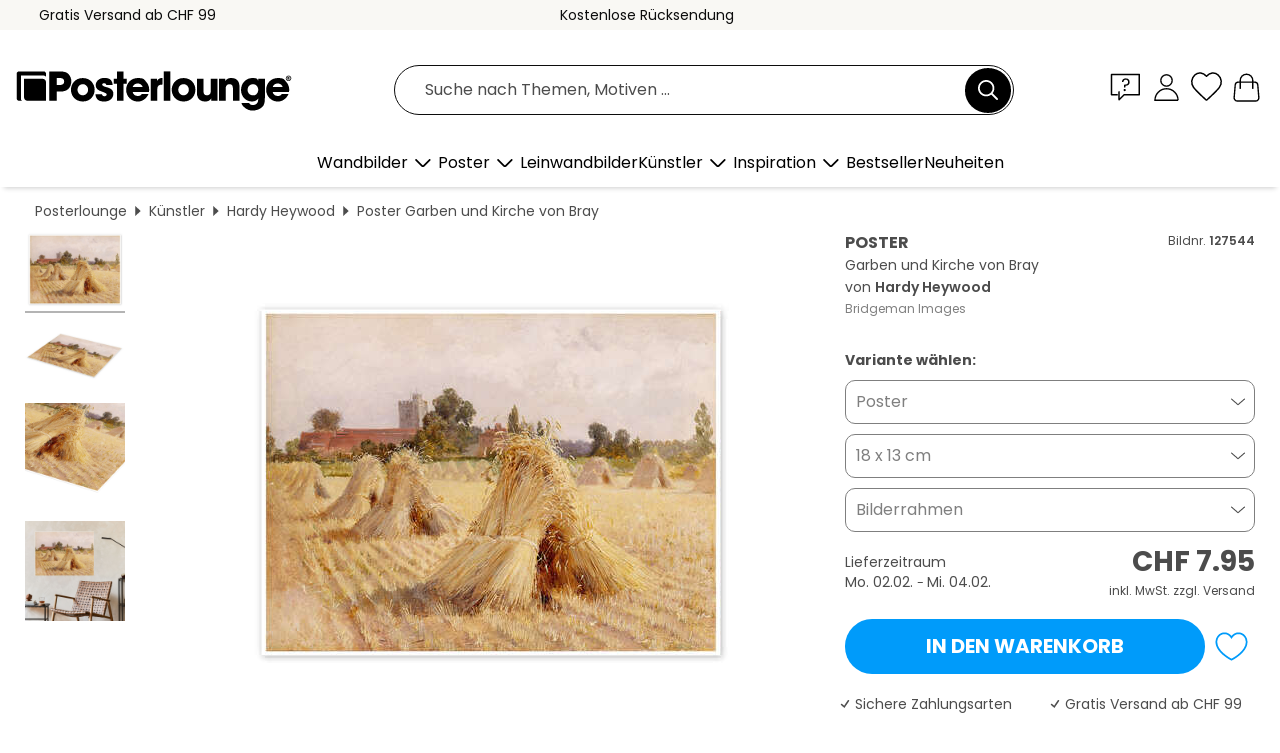

--- FILE ---
content_type: text/html; charset=utf-8
request_url: https://www.posterlounge.ch/p/127544.html
body_size: 24695
content:
<!DOCTYPE html>
<html lang="de-CH">
<head>
    <meta charset="UTF-8">
    <style>@media (min-width:768px) and (max-width:991px){.hidden-sm{display:none!important}}@media (min-width:992px) and (max-width:1249px){.hidden-md{display:none!important}}@media (min-width:1250px){.hidden-lg{display:none!important}}</style><noscript><style>.lazyload{display:none!important}noscript>img {display:block;max-width:100%;height:auto}.thumbnail noscript>img {margin-left:auto;margin-right: auto}</style></noscript><style>.mazing-button-container{display:none;}</style><style>#pdv-productImageBox{text-align:center;height:500px;}#pdv-thumbnail-gallery-wrapper{width:120px}#pdv-productImageSrc{max-width: calc(100vw - 40px)}#pdv-thumbnail-gallery{margin:0;padding:0;list-style:none;min-width:112px;}.col-*{padding:0 10px}</style><style>#pdv-productImageBox{height:500px}</style>
    <link rel="preconnect" href="https://media.posterlounge.com"><link rel="preconnect" href="https://cdn.posterlounge.com">
    
    <link rel="preload" href="https://www.posterlounge.ch/plugin/extern/bootstrap/fonts/glyphicons-halflings-regular.woff2" as="font" type="font/woff2" crossorigin="anonymous" /><link rel="preload" href="https://cdn.posterlounge.com/plugin/extern/bootstrap/js/includesFix.js" as="script" /><link rel="preload" href="https://www.posterlounge.ch/plugin/extern/bootstrap/css/bootstrap.min.css" as="style" /><link rel="preload" href="https://cdn.posterlounge.com/plugin/extern/bootstrap/css/bootstrap-ms.css" as="style" /><link rel="preload" href="https://cdn.posterlounge.com/plugin/extern/bootstrap/js/bootstrap.min.js" as="script" /><link rel="preload" href="https://cdn.posterlounge.com/plugin/extern/bootstrapdialog/css/bootstrap-dialog.min.css" as="style" /><link rel="preload" href="https://cdn.posterlounge.com/plugin/extern/bootstrapdialog/js/bootstrap-dialog.min.js" as="script" /><link rel="preload" href="https://cdn.posterlounge.com/plugin/extern/lazysizes/css/custom-lazy-styles.min.css" as="style" /><link rel="preload" href="https://cdn.posterlounge.com/plugin/extern/flags/css/style.min.css" as="style" /><link rel="preload" href="https://www.posterlounge.ch/css/c1bbfc088d42921c9750105b4a09a8c0.css" as="style" /><link rel="preload" href="https://www.posterlounge.ch/controller/shop/main/webfonts.css?version=250916" as="style" />

    <title>Wandbild „Garben und Kirche von Bray“ von Hardy Heywood | Posterlounge.ch</title>
    <meta name="description" content="„Garben und Kirche von Bray“ von Hardy Heywood als Wandbild oder Poster bei Posterlounge.ch kaufen: ✔ Viele Materialien &amp; Größen zur Auswahl ✔ Passende Bilderrahmen mit Rahmungsservice ✔ Kostenloser Rückversand">
    <meta name="viewport" content="width=device-width, initial-scale=1">

    
        <meta name="robots" content="INDEX, FOLLOW, NOODP, NOYDIR">

                                <link rel="canonical" href="https://www.posterlounge.ch/p/127544.html">
                                                                                                                        
                    <link rel="alternate" hreflang="de-DE" href="https://www.posterlounge.de/p/127544.html">
                <link rel="alternate" hreflang="de-AT" href="https://www.posterlounge.at/p/127544.html">
                <link rel="alternate" hreflang="de-CH" href="https://www.posterlounge.ch/p/127544.html">
                <link rel="alternate" hreflang="en-GB" href="https://www.posterlounge.co.uk/p/127544.html">
                <link rel="alternate" hreflang="en-IE" href="https://www.posterlounge.ie/p/127544.html">
                <link rel="alternate" hreflang="fr-FR" href="https://www.posterlounge.fr/p/127544.html">
                <link rel="alternate" hreflang="fr-BE" href="https://www.posterlounge.be/p/127544.html">
                <link rel="alternate" hreflang="es-ES" href="https://www.posterlounge.es/p/127544.html">
                <link rel="alternate" hreflang="it-IT" href="https://www.posterlounge.it/p/127544.html">
                <link rel="alternate" hreflang="nl-NL" href="https://www.posterlounge.nl/p/127544.html">
                <link rel="alternate" hreflang="pt-PT" href="https://www.posterlounge.pt/p/127544.html">
                <link rel="alternate" hreflang="da-DK" href="https://www.posterlounge.dk/p/127544.html">
                <link rel="alternate" hreflang="no-NO" href="https://www.posterlounge.no/p/127544.html">
                <link rel="alternate" hreflang="sv-SE" href="https://www.posterlounge.se/p/127544.html">
                <link rel="alternate" hreflang="fi-FI" href="https://www.posterlounge.fi/p/127544.html">
                <link rel="alternate" hreflang="pl-PL" href="https://www.posterlounge.pl/p/127544.html">
                <link rel="alternate" hreflang="x-default" href="https://www.posterlounge.com/p/127544.html">
                
        <meta property="og:type" content="product">
    <meta property="og:url" content="https://www.posterlounge.ch/p/127544.html">
    <meta property="og:title" content="Hardy Heywood - Garben und Kirche von Bray">
    <meta property="og:description" content="„Garben und Kirche von Bray“ von Hardy Heywood als Wandbild oder Poster bei Posterlounge.ch kaufen: ✔ Viele Materialien &amp; Größen zur Auswahl ✔ Passende Bilderrahmen mit Rahmungsservice ✔ Kostenloser Rückversand">
        <meta property="og:image" content="https://media.posterlounge.com/img/products/130000/127544/127544_poster_l.jpg">
    <meta name="thumbnail" content="https://media.posterlounge.com/img/products/130000/127544/127544_poster_l.jpg">
    
    <meta name="verify-v1" content="jsXi8zb7H6gcVbAXgm12JAChcd/3kQ5ZV0vGluy355s=">
    <meta name="p:domain_verify" content="2e6c603011a49bb49e22d0da3c726e2c">
    <meta name="msvalidate.01" content="0BEB495C0C44DA08B94EFD62E15B0E16">

    <meta name="apple-mobile-web-app-title" content="Posterlounge">
    <meta name="application-name" content="Posterlounge">
    <link rel="shortcut icon" type="image/x-icon" href="https://cdn.posterlounge.com/controller/shop/main/img/logo-icon.ico">
    <link rel="icon" type="image/svg+xml" href="https://cdn.posterlounge.com/controller/shop/main/img/logo-icon.svg">
    <link rel="icon" type="image/png" href="https://cdn.posterlounge.com/controller/shop/main/img/logo-icon-256px.png">
    <link rel="apple-touch-icon" href="https://cdn.posterlounge.com/controller/shop/main/img/apple-touch-icon-precomposed.png"
          sizes="180x180">

    <script type="text/javascript" src="https://cdn.posterlounge.com/plugin/extern/bootstrap/js/includesFix.js"></script><link rel="stylesheet" href="https://www.posterlounge.ch/plugin/extern/bootstrap/css/bootstrap.min.css" type="text/css" /><link rel="stylesheet" href="https://cdn.posterlounge.com/plugin/extern/bootstrap/css/bootstrap-ms.css" type="text/css" /><link rel="stylesheet" href="https://cdn.posterlounge.com/plugin/extern/bootstrapdialog/css/bootstrap-dialog.min.css" type="text/css" /><link rel="stylesheet" href="https://cdn.posterlounge.com/plugin/extern/lazysizes/css/custom-lazy-styles.min.css?version=240620" type="text/css"/><link rel="stylesheet" href="https://cdn.posterlounge.com/plugin/extern/flags/css/style.min.css" type="text/css" /><link rel="stylesheet" href="https://www.posterlounge.ch/css/c1bbfc088d42921c9750105b4a09a8c0.css" type="text/css" /><link rel="stylesheet" href="https://www.posterlounge.ch/controller/shop/main/webfonts.css?version=250916" type="text/css" />
    <script>
				
				function initGTM()
				{
					(function(w,d,s,l,i){w[l]=w[l]||[];w[l].push({'gtm.start':new Date().getTime(),event:'gtm.js'});var f=d.getElementsByTagName(s)[0],j=d.createElement(s),dl=l!='dataLayer'?'&l='+l:'';j.async=true;j.src='https://gtm.posterlounge.ch/gtm.js?id='+i+dl;f.parentNode.insertBefore(j,f);})(window,document,'script','dataLayer','GTM-KCWWWHL');
				}

				function getClientLayer()
				{
					
					dataLayer.push({ "event": "view_item_list", "ecommerce": { "item_list_name": "crosspromo", "currency": "CHF", "items": [{ "id": "313421", "name": "313421 - Der Sommer des Jahres 1872","quantity": 1, "price": "12.95", "currency": "CHF", "index": 1 },{ "id": "398789", "name": "398789 - Ernte in der Provence","quantity": 1, "price": "7.95", "currency": "CHF", "index": 2 },{ "id": "750908", "name": "750908 - Gemüsegärten am Montmartre, 18","quantity": 1, "price": "7.95", "currency": "CHF", "index": 3 },{ "id": "761106", "name": "761106 - Heuhaufen in Giverny, 1886","quantity": 1, "price": "7.95", "currency": "CHF", "index": 4 },{ "id": "693947", "name": "693947 - Harvested Cornfield Sunset","quantity": 1, "price": "7.95", "currency": "CHF", "index": 5 },{ "id": "709793", "name": "709793 - Cathedral Cove Neuseeland","quantity": 1, "price": "7.95", "currency": "CHF", "index": 6 },{ "id": "633823", "name": "633823 - Dogana und Santa Maria della S","quantity": 1, "price": "7.95", "currency": "CHF", "index": 7 },{ "id": "607246", "name": "607246 - Quitten, Zitronen, Birnen und ","quantity": 1, "price": "7.95", "currency": "CHF", "index": 8 },{ "id": "761371", "name": "761371 - Blumengarten am Clarenbach-Hau","quantity": 1, "price": "7.95", "currency": "CHF", "index": 9 },{ "id": "761527", "name": "761527 - Gutsherr mit seiner Familie, S","quantity": 1, "price": "12.95", "currency": "CHF", "index": 10 },{ "id": "756867", "name": "756867 - Balkon mit Ausblick auf Manhat","quantity": 1, "price": "7.95", "currency": "CHF", "index": 11 },{ "id": "744383", "name": "744383 - Wie das Tal wächst","quantity": 1, "price": "7.95", "currency": "CHF", "index": 12 }] }, "pin" : { "items": [{"product_id":"313421","product_price":"12.95","product_category":"crosspromo"},{"product_id":"398789","product_price":"7.95","product_category":"crosspromo"},{"product_id":"750908","product_price":"7.95","product_category":"crosspromo"},{"product_id":"761106","product_price":"7.95","product_category":"crosspromo"},{"product_id":"693947","product_price":"7.95","product_category":"crosspromo"},{"product_id":"709793","product_price":"7.95","product_category":"crosspromo"},{"product_id":"633823","product_price":"7.95","product_category":"crosspromo"},{"product_id":"607246","product_price":"7.95","product_category":"crosspromo"},{"product_id":"761371","product_price":"7.95","product_category":"crosspromo"},{"product_id":"761527","product_price":"12.95","product_category":"crosspromo"},{"product_id":"756867","product_price":"7.95","product_category":"crosspromo"},{"product_id":"744383","product_price":"7.95","product_category":"crosspromo"}] }, "meta" : { "item": { "id" : [313421,398789,750908,761106,693947,709793,633823,607246,761371,761527,756867,744383], "name": "crosspromo" } }, "algolia" : { "afterSearch": 0, "userToken": "3fb5232c204a28b9a134d6d130147f88", "userTokenAuth": "", "index": "Posterlounge_ch", "queryId": "", "items": ["313421","398789","750908","761106","693947","709793","633823","607246","761371","761527","756867","744383"] } });
					dataLayer.push({ecommerce: undefined, pin: undefined, meta: undefined, algolia: undefined, search_term: undefined, klaviyo: undefined});
					dataLayer.push({ "event": "view_item", "ecommerce": { "currency": "CHF", "items": [{ "id": "127544", "variant": "Poster 18 x 13 cm", "name": "127544 - Garben und Kirche von Bray","brand": "Hardy Heywood","quantity": 1, "price": "7.95", "currency": "CHF", "index": 1 }], "value": "7.95" }, "pin" : { "items": [{ "product_id": "127544", "product_variant": "Poster 18 x 13 cm", "product_name": "127544 - Garben und Kirche von Bray", "brand": "PDS", "product_price": "7.95" }] }, "meta" : { "item" : { "id": "127544", "name": "127544 - Garben und Kirche von Bray", "price": "7.95", "quantity": "1", "variant": "Poster 18 x 13 cm" } }, "algolia" : { "afterSearch": 0, "userToken": "3fb5232c204a28b9a134d6d130147f88", "userTokenAuth": "", "index": "Posterlounge_ch", "queryId": "", "items": ["127544"], "positions": [2] } });
					dataLayer.push({ecommerce: undefined, pin: undefined, meta: undefined, algolia: undefined, search_term: undefined, klaviyo: undefined});
				}
				
				function getServerLayer()
				{
					$(document).ajaxComplete(function (event, xhr, settings)
					{
					    var call = true;
					    if(typeof settings.url !== 'undefined')
					    {
					        if(settings.url.indexOf('noGTM=1') > 0)
					        {
					            call = false;
					        }
					    }
					    
					    if(call)
					    {
                            $.ajax({
                                type: 'POST',
                                url: 'https://www.posterlounge.ch/plugin/extern/googletagmanager/ajax/get.php',
                                dataType: 'json',
                                global: false,
                                success: function (request)
                                {
                                    if(request != null)
                                    {
                                        if(request.status)
                                        {
                                            if(request.results.jsObjects !== 'undefined')
                                            {
                                                for(x=0;x<request.results.jsObjects.length;x++)
                                                {
                                                    dataLayer.push(JSON.parse(request.results.jsObjects[x]));
                                                }
                                            }
                                        }
                                    }
                                }
                            });
                        }
					});
				}
			
				function initGTMClientId()
				{
					$.ajax({
						type: 'POST',
						url: 'https://www.posterlounge.ch/plugin/extern/googletagmanager/ajax/id.php',
						dataType: 'json',
						global: false,
						success: function (request)
						{
							if(request != null)
							{
								if(request.status)
								{
									if(request.results.id !== 'undefined')
									{
										initGTM();
										
										dataLayer.push({
											'event':		'client_id',
											'client_id':	request.results.id,
											'em_hash':	    request.results.em,
											'portal_id':	request.results.portal,
											'environment':  'production',
											'section' :     'detail_view',
											'ip_override':  request.results.ip,
											'user_agent':   request.results.ua,
											'test_dim1':    request.results.test_dim1,
											'test_dim2':    request.results.test_dim2,
											'test_dim3':    request.results.test_dim3,
											'test_algolia': request.results.test_algolia
										});
										
										getClientLayer();
										getServerLayer();
									}
								}
							}
						}
					});
				}
			</script><script>
			
			function getInfos(e,o)
			{   
				var cm = __cmp('getCMPData');
				var analytics = 0;
				if(cm.gdprApplies !== true || cm.vendorConsents.s26 === true)
				{
					analytics = 1;
				}
				
				$.ajax({
					type: 'POST',
					url: 'https://www.posterlounge.ch/plugin/shop/cookiebanner/ajax/state.php',
					dataType: 'json',
					global: false,
					data:{
					  analytics: analytics
					}
				});
				
				if (typeof initGTMClientId == 'function') { 
					initGTMClientId();
				}
			}
		  
			document.addEventListener('DOMContentLoaded', function() 
			{
                let cmp = __cmp('getCMPData');
                if(typeof cmp === 'object' && cmp.cmpDataObject) {
                    getInfos(null, null);
                } else {
                    __cmp('addEventListener',['consent',getInfos,false],null);
                }
				
			});
		</script>

        
    <script type="application/ld+json">
        {
            "@context": "https://schema.org",
            "@type": "WebSite",
            "url": "https://www.posterlounge.ch",
            "potentialAction": {
                "@type": "SearchAction",
                "target": "https://www.posterlounge.ch/suche.html?action=search&query={search_term_string}",
                "query-input": "required name=search_term_string"
            }
        }
    </script>
    
    
    
    <script type="application/ld+json">
        {
            "@context": "https://schema.org",
            "@type": "Organization",
            "name": "Posterlounge",
            "url": "https://www.posterlounge.ch",
            "logo": "https://www.posterlounge.ch/controller/shop/main/img/posterlounge-logo.svg",
            "sameAs": [
                "https://www.facebook.com/posterlounge",
                "https://www.pinterest.com/posterlounge/",
                "https://instagram.com/posterlounge/"
            ],
            "contactPoint": [
                {
                    "@type": "ContactPoint",
                    "telephone": "+49-341-33975900",
                    "contactType": "customer service"
                }
            ]
        }
    </script>
    
</head>

<body data-role="page" id="main" data-posterlounge-instant-intensity="500">
<noscript><iframe src="https://gtm.posterlounge.ch/ns.html?id=GTM-KCWWWHL" height="0" width="0" style="display:none;visibility:hidden"></iframe></noscript><script>if(!"gdprAppliesGlobally" in window){window.gdprAppliesGlobally=true}if(!("cmp_id" in window)||window.cmp_id<1){window.cmp_id=0}if(!("cmp_cdid" in window)){window.cmp_cdid="63f403793ea8"}if(!("cmp_params" in window)){window.cmp_params=""}if(!("cmp_host" in window)){window.cmp_host="c.delivery.consentmanager.net"}if(!("cmp_cdn" in window)){window.cmp_cdn="cdn.consentmanager.net"}if(!("cmp_proto" in window)){window.cmp_proto="https:"}if(!("cmp_codesrc" in window)){window.cmp_codesrc="1"}window.cmp_getsupportedLangs=function(){var b=["DE","EN","FR","IT","NO","DA","FI","ES","PT","RO","BG","ET","EL","GA","HR","LV","LT","MT","NL","PL","SV","SK","SL","CS","HU","RU","SR","ZH","TR","UK","AR","BS"];if("cmp_customlanguages" in window){for(var a=0;a<window.cmp_customlanguages.length;a++){b.push(window.cmp_customlanguages[a].l.toUpperCase())}}return b};window.cmp_getRTLLangs=function(){var a=["AR"];if("cmp_customlanguages" in window){for(var b=0;b<window.cmp_customlanguages.length;b++){if("r" in window.cmp_customlanguages[b]&&window.cmp_customlanguages[b].r){a.push(window.cmp_customlanguages[b].l)}}}return a};window.cmp_getlang=function(j){if(typeof(j)!="boolean"){j=true}if(j&&typeof(cmp_getlang.usedlang)=="string"&&cmp_getlang.usedlang!==""){return cmp_getlang.usedlang}var g=window.cmp_getsupportedLangs();var c=[];var f=location.hash;var e=location.search;var a="languages" in navigator?navigator.languages:[];if(f.indexOf("cmplang=")!=-1){c.push(f.substr(f.indexOf("cmplang=")+8,2).toUpperCase())}else{if(e.indexOf("cmplang=")!=-1){c.push(e.substr(e.indexOf("cmplang=")+8,2).toUpperCase())}else{if("cmp_setlang" in window&&window.cmp_setlang!=""){c.push(window.cmp_setlang.toUpperCase())}else{if(a.length>0){for(var d=0;d<a.length;d++){c.push(a[d])}}}}}if("language" in navigator){c.push(navigator.language)}if("userLanguage" in navigator){c.push(navigator.userLanguage)}var h="";for(var d=0;d<c.length;d++){var b=c[d].toUpperCase();if(g.indexOf(b)!=-1){h=b;break}if(b.indexOf("-")!=-1){b=b.substr(0,2)}if(g.indexOf(b)!=-1){h=b;break}}if(h==""&&typeof(cmp_getlang.defaultlang)=="string"&&cmp_getlang.defaultlang!==""){return cmp_getlang.defaultlang}else{if(h==""){h="EN"}}h=h.toUpperCase();return h};(function(){var u=document;var v=u.getElementsByTagName;var h=window;var o="";var b="_en";if("cmp_getlang" in h){o=h.cmp_getlang().toLowerCase();if("cmp_customlanguages" in h){for(var q=0;q<h.cmp_customlanguages.length;q++){if(h.cmp_customlanguages[q].l.toUpperCase()==o.toUpperCase()){o="en";break}}}b="_"+o}function x(i,e){var w="";i+="=";var s=i.length;var d=location;if(d.hash.indexOf(i)!=-1){w=d.hash.substr(d.hash.indexOf(i)+s,9999)}else{if(d.search.indexOf(i)!=-1){w=d.search.substr(d.search.indexOf(i)+s,9999)}else{return e}}if(w.indexOf("&")!=-1){w=w.substr(0,w.indexOf("&"))}return w}var k=("cmp_proto" in h)?h.cmp_proto:"https:";if(k!="http:"&&k!="https:"){k="https:"}var g=("cmp_ref" in h)?h.cmp_ref:location.href;var j=u.createElement("script");j.setAttribute("data-cmp-ab","1");var c=x("cmpdesign","cmp_design" in h?h.cmp_design:"");var f=x("cmpregulationkey","cmp_regulationkey" in h?h.cmp_regulationkey:"");var r=x("cmpgppkey","cmp_gppkey" in h?h.cmp_gppkey:"");var n=x("cmpatt","cmp_att" in h?h.cmp_att:"");j.src=k+"//"+h.cmp_host+"/delivery/cmp.php?"+("cmp_id" in h&&h.cmp_id>0?"id="+h.cmp_id:"")+("cmp_cdid" in h?"&cdid="+h.cmp_cdid:"")+"&h="+encodeURIComponent(g)+(c!=""?"&cmpdesign="+encodeURIComponent(c):"")+(f!=""?"&cmpregulationkey="+encodeURIComponent(f):"")+(r!=""?"&cmpgppkey="+encodeURIComponent(r):"")+(n!=""?"&cmpatt="+encodeURIComponent(n):"")+("cmp_params" in h?"&"+h.cmp_params:"")+(u.cookie.length>0?"&__cmpfcc=1":"")+"&l="+o.toLowerCase()+"&o="+(new Date()).getTime();j.type="text/javascript";j.async=true;if(u.currentScript&&u.currentScript.parentElement){u.currentScript.parentElement.appendChild(j)}else{if(u.body){u.body.appendChild(j)}else{var t=v("body");if(t.length==0){t=v("div")}if(t.length==0){t=v("span")}if(t.length==0){t=v("ins")}if(t.length==0){t=v("script")}if(t.length==0){t=v("head")}if(t.length>0){t[0].appendChild(j)}}}var m="js";var p=x("cmpdebugunminimized","cmpdebugunminimized" in h?h.cmpdebugunminimized:0)>0?"":".min";var a=x("cmpdebugcoverage","cmp_debugcoverage" in h?h.cmp_debugcoverage:"");if(a=="1"){m="instrumented";p=""}var j=u.createElement("script");j.src=k+"//"+h.cmp_cdn+"/delivery/"+m+"/cmp"+b+p+".js";j.type="text/javascript";j.setAttribute("data-cmp-ab","1");j.async=true;if(u.currentScript&&u.currentScript.parentElement){u.currentScript.parentElement.appendChild(j)}else{if(u.body){u.body.appendChild(j)}else{var t=v("body");if(t.length==0){t=v("div")}if(t.length==0){t=v("span")}if(t.length==0){t=v("ins")}if(t.length==0){t=v("script")}if(t.length==0){t=v("head")}if(t.length>0){t[0].appendChild(j)}}}})();window.cmp_addFrame=function(b){if(!window.frames[b]){if(document.body){var a=document.createElement("iframe");a.style.cssText="display:none";if("cmp_cdn" in window&&"cmp_ultrablocking" in window&&window.cmp_ultrablocking>0){a.src="//"+window.cmp_cdn+"/delivery/empty.html"}a.name=b;a.setAttribute("title","Intentionally hidden, please ignore");a.setAttribute("role","none");a.setAttribute("tabindex","-1");document.body.appendChild(a)}else{window.setTimeout(window.cmp_addFrame,10,b)}}};window.cmp_rc=function(h){var b=document.cookie;var f="";var d=0;while(b!=""&&d<100){d++;while(b.substr(0,1)==" "){b=b.substr(1,b.length)}var g=b.substring(0,b.indexOf("="));if(b.indexOf(";")!=-1){var c=b.substring(b.indexOf("=")+1,b.indexOf(";"))}else{var c=b.substr(b.indexOf("=")+1,b.length)}if(h==g){f=c}var e=b.indexOf(";")+1;if(e==0){e=b.length}b=b.substring(e,b.length)}return(f)};window.cmp_stub=function(){var a=arguments;__cmp.a=__cmp.a||[];if(!a.length){return __cmp.a}else{if(a[0]==="ping"){if(a[1]===2){a[2]({gdprApplies:gdprAppliesGlobally,cmpLoaded:false,cmpStatus:"stub",displayStatus:"hidden",apiVersion:"2.2",cmpId:31},true)}else{a[2](false,true)}}else{if(a[0]==="getUSPData"){a[2]({version:1,uspString:window.cmp_rc("")},true)}else{if(a[0]==="getTCData"){__cmp.a.push([].slice.apply(a))}else{if(a[0]==="addEventListener"||a[0]==="removeEventListener"){__cmp.a.push([].slice.apply(a))}else{if(a.length==4&&a[3]===false){a[2]({},false)}else{__cmp.a.push([].slice.apply(a))}}}}}}};window.cmp_gpp_ping=function(){return{gppVersion:"1.0",cmpStatus:"stub",cmpDisplayStatus:"hidden",supportedAPIs:["tcfca","usnat","usca","usva","usco","usut","usct"],cmpId:31}};window.cmp_gppstub=function(){var a=arguments;__gpp.q=__gpp.q||[];if(!a.length){return __gpp.q}var g=a[0];var f=a.length>1?a[1]:null;var e=a.length>2?a[2]:null;if(g==="ping"){return window.cmp_gpp_ping()}else{if(g==="addEventListener"){__gpp.e=__gpp.e||[];if(!("lastId" in __gpp)){__gpp.lastId=0}__gpp.lastId++;var c=__gpp.lastId;__gpp.e.push({id:c,callback:f});return{eventName:"listenerRegistered",listenerId:c,data:true,pingData:window.cmp_gpp_ping()}}else{if(g==="removeEventListener"){var h=false;__gpp.e=__gpp.e||[];for(var d=0;d<__gpp.e.length;d++){if(__gpp.e[d].id==e){__gpp.e[d].splice(d,1);h=true;break}}return{eventName:"listenerRemoved",listenerId:e,data:h,pingData:window.cmp_gpp_ping()}}else{if(g==="getGPPData"){return{sectionId:3,gppVersion:1,sectionList:[],applicableSections:[0],gppString:"",pingData:window.cmp_gpp_ping()}}else{if(g==="hasSection"||g==="getSection"||g==="getField"){return null}else{__gpp.q.push([].slice.apply(a))}}}}}};window.cmp_msghandler=function(d){var a=typeof d.data==="string";try{var c=a?JSON.parse(d.data):d.data}catch(f){var c=null}if(typeof(c)==="object"&&c!==null&&"__cmpCall" in c){var b=c.__cmpCall;window.__cmp(b.command,b.parameter,function(h,g){var e={__cmpReturn:{returnValue:h,success:g,callId:b.callId}};d.source.postMessage(a?JSON.stringify(e):e,"*")})}if(typeof(c)==="object"&&c!==null&&"__uspapiCall" in c){var b=c.__uspapiCall;window.__uspapi(b.command,b.version,function(h,g){var e={__uspapiReturn:{returnValue:h,success:g,callId:b.callId}};d.source.postMessage(a?JSON.stringify(e):e,"*")})}if(typeof(c)==="object"&&c!==null&&"__tcfapiCall" in c){var b=c.__tcfapiCall;window.__tcfapi(b.command,b.version,function(h,g){var e={__tcfapiReturn:{returnValue:h,success:g,callId:b.callId}};d.source.postMessage(a?JSON.stringify(e):e,"*")},b.parameter)}if(typeof(c)==="object"&&c!==null&&"__gppCall" in c){var b=c.__gppCall;window.__gpp(b.command,function(h,g){var e={__gppReturn:{returnValue:h,success:g,callId:b.callId}};d.source.postMessage(a?JSON.stringify(e):e,"*")},"parameter" in b?b.parameter:null,"version" in b?b.version:1)}};window.cmp_setStub=function(a){if(!(a in window)||(typeof(window[a])!=="function"&&typeof(window[a])!=="object"&&(typeof(window[a])==="undefined"||window[a]!==null))){window[a]=window.cmp_stub;window[a].msgHandler=window.cmp_msghandler;window.addEventListener("message",window.cmp_msghandler,false)}};window.cmp_setGppStub=function(a){if(!(a in window)||(typeof(window[a])!=="function"&&typeof(window[a])!=="object"&&(typeof(window[a])==="undefined"||window[a]!==null))){window[a]=window.cmp_gppstub;window[a].msgHandler=window.cmp_msghandler;window.addEventListener("message",window.cmp_msghandler,false)}};window.cmp_addFrame("__cmpLocator");if(!("cmp_disableusp" in window)||!window.cmp_disableusp){window.cmp_addFrame("__uspapiLocator")}if(!("cmp_disabletcf" in window)||!window.cmp_disabletcf){window.cmp_addFrame("__tcfapiLocator")}if(!("cmp_disablegpp" in window)||!window.cmp_disablegpp){window.cmp_addFrame("__gppLocator")}window.cmp_setStub("__cmp");if(!("cmp_disabletcf" in window)||!window.cmp_disabletcf){window.cmp_setStub("__tcfapi")}if(!("cmp_disableusp" in window)||!window.cmp_disableusp){window.cmp_setStub("__uspapi")}if(!("cmp_disablegpp" in window)||!window.cmp_disablegpp){window.cmp_setGppStub("__gpp")};</script>
<div id="side-nav" class="side-nav">
    <!-- Mobile Nav, die den Content nach rechts verschiebt -->
    <div class="mobile-nav-left">
        <div class="mobile-nav-top">
            <div id="close-tab">Schließen<span></span></div>
            <div id="side-nav-pageNavLogo">
                <a href="https://www.posterlounge.ch" title="Poster & Wandbilder bei Posterlounge">&nbsp;</a>
            </div>
            <div id="mn-searchWrapper" class="search-wrapper">
                <form action="https://www.posterlounge.ch/suche.html" accept-charset="UTF-8" method="get" name="search" class="pos-rel searchFieldGroup">
                    <input name="action" type="hidden" value="search"/>
                    <div class="input-group">
                        <input
                                name="s_query"
                                id="mn-mainSearchInput"
                                type="text"
                                autocomplete="off"
                                placeholder="Suche nach Themen, Motiven ..."
                                value=""
                                maxlength="250"
                                class="searchField"
                                aria-label="Suchfeld"
                        />
                        <div class="input-group-btn mega-menu-search-background">
                            <button type="button" class="btn mega-menu-searchBtn" aria-label="Suchen">&nbsp;</button>
                        </div>
                        <button type="button" class="btn searchClearBtnHeader"></button>
                    </div>
                </form>
            </div>
        </div>
        <nav>
            <div id="mobileNavbar">
                <ul class="nav navbar-nav">
                                                            <li class="has-children">
                                                <span class="nav-headline" role="button" tabindex="0" aria-expanded="false" aria-controls="subchildren-wallart">
                            Wandbilder
                            <span class="nav-toggle-btn arrow"></span>
                        </span>
                        <ul class="nav-children" id="subchildren-wallart">
                                                        <li>
                                <a class="nav-headline discoverAll" href="https://www.posterlounge.ch/wandbilder/" title="Alles entdecken">
                                    <span>Alles entdecken</span>
                                </a>
                            </li>
                                                                                                                <li class="nav-subheadline has-children">
                                <span class="nav-headline" role="button" tabindex="0" aria-expanded="false" aria-controls="children-top_products">Produkte
                                    <span class="nav-toggle-btn plus"></span>
                                </span>
                                <ul class="nav-children" id="children-top_products">
                                                                        <li>
                                        <a href="https://www.posterlounge.ch/wandbilder/poster/" title="Poster">
                                            <span>Poster</span>
                                        </a>
                                    </li>
                                                                        <li>
                                        <a href="https://www.posterlounge.ch/wandbilder/leinwandbilder/" title="Leinwandbilder">
                                            <span>Leinwandbilder</span>
                                        </a>
                                    </li>
                                                                        <li>
                                        <a href="https://www.posterlounge.ch/wandbilder/alubilder/" title="Alubilder">
                                            <span>Alubilder</span>
                                        </a>
                                    </li>
                                                                        <li>
                                        <a href="https://www.posterlounge.ch/wandbilder/acrylglasbilder/" title="Acrylglasbilder">
                                            <span>Acrylglasbilder</span>
                                        </a>
                                    </li>
                                                                        <li>
                                        <a href="https://www.posterlounge.ch/wandbilder/holzbilder/" title="Holzbilder">
                                            <span>Holzbilder</span>
                                        </a>
                                    </li>
                                                                        <li>
                                        <a href="https://www.posterlounge.ch/wandbilder/gallery-prints/" title="Gallery Prints">
                                            <span>Gallery Prints</span>
                                        </a>
                                    </li>
                                                                        <li>
                                        <a href="https://www.posterlounge.ch/wandbilder/kunstdrucke/" title="Kunstdrucke">
                                            <span>Kunstdrucke</span>
                                        </a>
                                    </li>
                                                                        <li>
                                        <a href="https://www.posterlounge.ch/wandbilder/hartschaumbilder/" title="Hartschaumbilder">
                                            <span>Hartschaumbilder</span>
                                        </a>
                                    </li>
                                                                        <li>
                                        <a href="https://www.posterlounge.ch/wandbilder/wandsticker/" title="Wandsticker">
                                            <span>Wandsticker</span>
                                        </a>
                                    </li>
                                                                        <li>
                                        <a href="https://www.posterlounge.ch/wandbilder/magnettafeln/" title="Magnettafeln">
                                            <span>Magnettafeln</span>
                                        </a>
                                    </li>
                                                                        <li>
                                        <a href="https://www.posterlounge.ch/wandbilder/tuertapeten/" title="Türtapete">
                                            <span>Türtapete</span>
                                        </a>
                                    </li>
                                                                        <li>
                                        <a href="https://www.posterlounge.ch/wandbilder/tuerposter/" title="Türposter">
                                            <span>Türposter</span>
                                        </a>
                                    </li>
                                                                        <li>
                                        <a href="https://www.posterlounge.ch/wandbilder/ausmalposter/" title="Ausmalposter">
                                            <span>Ausmalposter</span>
                                        </a>
                                    </li>
                                                                        <li>
                                        <a href="https://www.posterlounge.ch/wandbilder/gutscheine/" title="Gutscheine">
                                            <span>Gutscheine</span>
                                        </a>
                                    </li>
                                                                        <li>
                                        <a href="https://www.posterlounge.ch/wandbilder/wandkalender/" title="Wandkalender">
                                            <span>Wandkalender</span>
                                        </a>
                                    </li>
                                                                    </ul>
                            </li>
                                                                                                                <li class="nav-subheadline has-children">
                                <span class="nav-headline" role="button" tabindex="0" aria-expanded="false" aria-controls="children-popular_art_styles">Beliebte Kunststile
                                    <span class="nav-toggle-btn plus"></span>
                                </span>
                                <ul class="nav-children" id="children-popular_art_styles">
                                                                        <li>
                                        <a href="https://www.posterlounge.ch/wandbilder/fauvismus/" title="Fauvismus">
                                            <span>Fauvismus</span>
                                        </a>
                                    </li>
                                                                        <li>
                                        <a href="https://www.posterlounge.ch/wandbilder/poster/impressionismus/" title="Impressionismus">
                                            <span>Impressionismus</span>
                                        </a>
                                    </li>
                                                                        <li>
                                        <a href="https://www.posterlounge.ch/wandbilder/abstrakte-kunst/" title="Abstrakte Kunst">
                                            <span>Abstrakte Kunst</span>
                                        </a>
                                    </li>
                                                                        <li>
                                        <a href="https://www.posterlounge.ch/wandbilder/asiatische-kunst/" title="Asiatische Kunst">
                                            <span>Asiatische Kunst</span>
                                        </a>
                                    </li>
                                                                        <li>
                                        <a href="https://www.posterlounge.ch/wandbilder/aquarell-malerei/" title="Aquarellmalerei">
                                            <span>Aquarellmalerei</span>
                                        </a>
                                    </li>
                                                                        <li>
                                        <a href="https://www.posterlounge.ch/wandbilder/mash-up-art/" title="Mash Up Art">
                                            <span>Mash Up Art</span>
                                        </a>
                                    </li>
                                                                        <li>
                                        <a href="https://www.posterlounge.ch/wandbilder/surrealismus/" title="Surrealismus">
                                            <span>Surrealismus</span>
                                        </a>
                                    </li>
                                                                        <li>
                                        <a href="https://www.posterlounge.ch/wandbilder/bauhaus/" title="Bauhaus">
                                            <span>Bauhaus</span>
                                        </a>
                                    </li>
                                                                        <li>
                                        <a href="https://www.posterlounge.ch/wandbilder/digitale-kunst/" title="Digitale Kunst">
                                            <span>Digitale Kunst</span>
                                        </a>
                                    </li>
                                                                        <li>
                                        <a href="https://www.posterlounge.ch/wandbilder/fotografie/" title="Fotografie">
                                            <span>Fotografie</span>
                                        </a>
                                    </li>
                                                                        <li>
                                        <a href="https://www.posterlounge.ch/wandbilder/zeichnung-und-skizze/" title="Zeichnung & Skizze">
                                            <span>Zeichnung & Skizze</span>
                                        </a>
                                    </li>
                                                                    </ul>
                            </li>
                                                                                                                <li class="nav-subheadline has-children">
                                <span class="nav-headline" role="button" tabindex="0" aria-expanded="false" aria-controls="children-popular_rooms">Beliebte Räume
                                    <span class="nav-toggle-btn plus"></span>
                                </span>
                                <ul class="nav-children" id="children-popular_rooms">
                                                                        <li>
                                        <a href="https://www.posterlounge.ch/wandbilder/wohnzimmer/" title="Wohnzimmerbilder">
                                            <span>Wohnzimmerbilder</span>
                                        </a>
                                    </li>
                                                                        <li>
                                        <a href="https://www.posterlounge.ch/wandbilder/schlafzimmer/" title="Schlafzimmerbilder">
                                            <span>Schlafzimmerbilder</span>
                                        </a>
                                    </li>
                                                                        <li>
                                        <a href="https://www.posterlounge.ch/wandbilder/kueche/" title="Küchenbilder">
                                            <span>Küchenbilder</span>
                                        </a>
                                    </li>
                                                                        <li>
                                        <a href="https://www.posterlounge.ch/wandbilder/badezimmer/" title="Badezimmerbilder">
                                            <span>Badezimmerbilder</span>
                                        </a>
                                    </li>
                                                                        <li>
                                        <a href="https://www.posterlounge.ch/wandbilder/kinderzimmer/" title="Kinderzimmerbilder">
                                            <span>Kinderzimmerbilder</span>
                                        </a>
                                    </li>
                                                                        <li>
                                        <a href="https://www.posterlounge.ch/wandbilder/buero/" title="Bilder für Büroräume">
                                            <span>Bilder für Büroräume</span>
                                        </a>
                                    </li>
                                                                    </ul>
                            </li>
                                                                                                                <li class="nav-subheadline has-children">
                                <span class="nav-headline" role="button" tabindex="0" aria-expanded="false" aria-controls="children-popular_styles">Beliebte Wohnstile
                                    <span class="nav-toggle-btn plus"></span>
                                </span>
                                <ul class="nav-children" id="children-popular_styles">
                                                                        <li>
                                        <a href="https://www.posterlounge.ch/wandbilder/japandi/" title="Japandi">
                                            <span>Japandi</span>
                                        </a>
                                    </li>
                                                                        <li>
                                        <a href="https://www.posterlounge.ch/wandbilder/boho/" title="Boho">
                                            <span>Boho</span>
                                        </a>
                                    </li>
                                                                        <li>
                                        <a href="https://www.posterlounge.ch/wandbilder/modern/" title="Modern">
                                            <span>Modern</span>
                                        </a>
                                    </li>
                                                                        <li>
                                        <a href="https://www.posterlounge.ch/wandbilder/mid-century-modern/" title="Mid-Century Modern">
                                            <span>Mid-Century Modern</span>
                                        </a>
                                    </li>
                                                                        <li>
                                        <a href="https://www.posterlounge.ch/wandbilder/maritim/" title="Maritim">
                                            <span>Maritim</span>
                                        </a>
                                    </li>
                                                                        <li>
                                        <a href="https://www.posterlounge.ch/wandbilder/vintage/" title="Vintage">
                                            <span>Vintage</span>
                                        </a>
                                    </li>
                                                                        <li>
                                        <a href="https://www.posterlounge.ch/wandbilder/skandinavisch/" title="Skandinavisch">
                                            <span>Skandinavisch</span>
                                        </a>
                                    </li>
                                                                        <li>
                                        <a href="https://www.posterlounge.ch/wandbilder/landhausstil/" title="Landhausstil">
                                            <span>Landhausstil</span>
                                        </a>
                                    </li>
                                                                        <li>
                                        <a href="https://www.posterlounge.ch/wandbilder/minimalistisch/" title="Minimalistisch">
                                            <span>Minimalistisch</span>
                                        </a>
                                    </li>
                                                                    </ul>
                            </li>
                                                                                </ul>
                                            </li>
                                                                                <li class="has-children">
                                                <span class="nav-headline" role="button" tabindex="0" aria-expanded="false" aria-controls="subchildren-poster">
                            Poster
                            <span class="nav-toggle-btn arrow"></span>
                        </span>
                        <ul class="nav-children" id="subchildren-poster">
                                                        <li>
                                <a class="nav-headline discoverAll" href="https://www.posterlounge.ch/wandbilder/poster/" title="Alles entdecken">
                                    <span>Alles entdecken</span>
                                </a>
                            </li>
                                                                                                                <li class="nav-subheadline has-children">
                                <span class="nav-headline" role="button" tabindex="0" aria-expanded="false" aria-controls="children-top_poster_categories">Beliebte Themen
                                    <span class="nav-toggle-btn plus"></span>
                                </span>
                                <ul class="nav-children" id="children-top_poster_categories">
                                                                        <li>
                                        <a href="https://www.posterlounge.ch/wandbilder/poster/filme/" title="Filmposter">
                                            <span>Filmposter</span>
                                        </a>
                                    </li>
                                                                        <li>
                                        <a href="https://www.posterlounge.ch/wandbilder/poster/mangas/" title="Anime-Poster">
                                            <span>Anime-Poster</span>
                                        </a>
                                    </li>
                                                                        <li>
                                        <a href="https://www.posterlounge.ch/wandbilder/poster/tiere/" title="Tierposter">
                                            <span>Tierposter</span>
                                        </a>
                                    </li>
                                                                        <li>
                                        <a href="https://www.posterlounge.ch/wandbilder/poster/staedte/" title="Städteposter">
                                            <span>Städteposter</span>
                                        </a>
                                    </li>
                                                                        <li>
                                        <a href="https://www.posterlounge.ch/wandbilder/poster/sprueche-und-zitate/" title="Poster mit Sprüchen und Zitaten">
                                            <span>Sprüche & Zitate</span>
                                        </a>
                                    </li>
                                                                        <li>
                                        <a href="https://www.posterlounge.ch/wandbilder/poster/musik-und-tanz/" title="Musikposter">
                                            <span>Musikposter</span>
                                        </a>
                                    </li>
                                                                        <li>
                                        <a href="https://www.posterlounge.ch/wandbilder/poster/sport/" title="Sportposter">
                                            <span>Sportposter</span>
                                        </a>
                                    </li>
                                                                        <li>
                                        <a href="https://www.posterlounge.ch/wandbilder/poster/land-und-weltkarten/" title="Poster mit Land- & Weltkarten">
                                            <span>Land- & Weltkarten</span>
                                        </a>
                                    </li>
                                                                        <li>
                                        <a href="https://www.posterlounge.ch/wandbilder/poster/botanik/" title="Botanikposter">
                                            <span>Botanikposter</span>
                                        </a>
                                    </li>
                                                                        <li>
                                        <a href="https://www.posterlounge.ch/wandbilder/poster/natur/" title="Naturposter">
                                            <span>Naturposter</span>
                                        </a>
                                    </li>
                                                                        <li>
                                        <a href="https://www.posterlounge.ch/wandbilder/poster/architektur/" title="Architekturposter">
                                            <span>Architekturposter</span>
                                        </a>
                                    </li>
                                                                        <li>
                                        <a href="https://www.posterlounge.ch/wandbilder/poster/lernen-und-wissen/" title="Lernposter">
                                            <span>Lernposter</span>
                                        </a>
                                    </li>
                                                                    </ul>
                            </li>
                                                                                                                <li class="nav-subheadline has-children">
                                <span class="nav-headline" role="button" tabindex="0" aria-expanded="false" aria-controls="children-trends_inspiration">Trends und Inspiration
                                    <span class="nav-toggle-btn plus"></span>
                                </span>
                                <ul class="nav-children" id="children-trends_inspiration">
                                                                        <li>
                                        <a href="https://www.posterlounge.ch/wandbilder/poster/bauhaus/" title="Bauhaus-Poster">
                                            <span>Bauhaus-Poster</span>
                                        </a>
                                    </li>
                                                                        <li>
                                        <a href="https://www.posterlounge.ch/wandbilder/poster/retro/" title="Retro-Poster">
                                            <span>Retro-Poster</span>
                                        </a>
                                    </li>
                                                                        <li>
                                        <a href="https://www.posterlounge.ch/wandbilder/poster/japandi/" title="Japandi-Poster">
                                            <span>Japandi-Poster</span>
                                        </a>
                                    </li>
                                                                        <li>
                                        <a href="https://www.posterlounge.ch/wandbilder/poster/schwarz-weiss/" title="Schwarz-Weiß-Poster">
                                            <span>Schwarz-Weiß-Poster</span>
                                        </a>
                                    </li>
                                                                        <li>
                                        <a href="https://www.posterlounge.ch/wandbilder/poster/cocktails/" title="Cocktail-Poster">
                                            <span>Cocktail-Poster</span>
                                        </a>
                                    </li>
                                                                        <li>
                                        <a href="https://www.posterlounge.ch/wandbilder/poster/vintage/" title="Vintageposter">
                                            <span>Vintageposter</span>
                                        </a>
                                    </li>
                                                                        <li>
                                        <a href="https://www.posterlounge.ch/kollektion/exhibition-posters.html" title="Ausstellungsplakate">
                                            <span>Ausstellungsplakate</span>
                                        </a>
                                    </li>
                                                                        <li>
                                        <a href="https://www.posterlounge.ch/wandbilder/poster/kaffee/" title="Kaffee-Poster">
                                            <span>Kaffee-Poster</span>
                                        </a>
                                    </li>
                                                                    </ul>
                            </li>
                                                                                                                <li class="nav-subheadline has-children">
                                <span class="nav-headline" role="button" tabindex="0" aria-expanded="false" aria-controls="children-poster_rooms">Beliebte Räume
                                    <span class="nav-toggle-btn plus"></span>
                                </span>
                                <ul class="nav-children" id="children-poster_rooms">
                                                                        <li>
                                        <a href="https://www.posterlounge.ch/wandbilder/poster/wohnzimmer/" title="Wohnzimmerposter">
                                            <span>Wohnzimmerposter</span>
                                        </a>
                                    </li>
                                                                        <li>
                                        <a href="https://www.posterlounge.ch/wandbilder/poster/kueche/" title="Küchenposter">
                                            <span>Küchenposter</span>
                                        </a>
                                    </li>
                                                                        <li>
                                        <a href="https://www.posterlounge.ch/wandbilder/poster/schlafzimmer/" title="Schlafzimmerposter">
                                            <span>Schlafzimmerposter</span>
                                        </a>
                                    </li>
                                                                        <li>
                                        <a href="https://www.posterlounge.ch/wandbilder/poster/kinderzimmer/" title="Kinderzimmerposter">
                                            <span>Kinderzimmerposter</span>
                                        </a>
                                    </li>
                                                                        <li>
                                        <a href="https://www.posterlounge.ch/wandbilder/poster/buero/" title="Poster für Büroräume">
                                            <span>Poster für Büroräume</span>
                                        </a>
                                    </li>
                                                                    </ul>
                            </li>
                                                                                </ul>
                                            </li>
                                                                                <li class="">
                                                <a href="https://www.posterlounge.ch/wandbilder/leinwandbilder/" class="nav-headline" title="Leinwandbilder">
                            Leinwandbilder
                            <span class="nav-toggle-btn arrow"></span>
                        </a>
                                            </li>
                                                                                <li class="has-children">
                                                <span class="nav-headline" role="button" tabindex="0" aria-expanded="false" aria-controls="subchildren-artist">
                            Künstler
                            <span class="nav-toggle-btn arrow"></span>
                        </span>
                        <ul class="nav-children" id="subchildren-artist">
                                                                                                                <li class="nav-subheadline has-children">
                                <span class="nav-headline" role="button" tabindex="0" aria-expanded="false" aria-controls="children-artistsTop">Beliebte Künstler
                                    <span class="nav-toggle-btn plus"></span>
                                </span>
                                <ul class="nav-children" id="children-artistsTop">
                                                                        <li>
                                        <a href="https://www.posterlounge.ch/kuenstler/vincent-van-gogh/" title="Vincent van Gogh">
                                            <span>Vincent van Gogh</span>
                                        </a>
                                    </li>
                                                                        <li>
                                        <a href="https://www.posterlounge.ch/kuenstler/alfons-mucha/" title="Alfons Mucha">
                                            <span>Alfons Mucha</span>
                                        </a>
                                    </li>
                                                                        <li>
                                        <a href="https://www.posterlounge.ch/kuenstler/william-morris/" title="William Morris">
                                            <span>William Morris</span>
                                        </a>
                                    </li>
                                                                        <li>
                                        <a href="https://www.posterlounge.ch/kuenstler/claude-monet/" title="Claude Monet">
                                            <span>Claude Monet</span>
                                        </a>
                                    </li>
                                                                        <li>
                                        <a href="https://www.posterlounge.ch/kuenstler/frida-kahlo/" title="Frida Kahlo">
                                            <span>Frida Kahlo</span>
                                        </a>
                                    </li>
                                                                        <li>
                                        <a href="https://www.posterlounge.ch/kuenstler/frank-moth/" title="Frank Moth">
                                            <span>Frank Moth</span>
                                        </a>
                                    </li>
                                                                        <li>
                                        <a href="https://www.posterlounge.ch/kuenstler/paul-klee/" title="Paul Klee">
                                            <span>Paul Klee</span>
                                        </a>
                                    </li>
                                                                        <li>
                                        <a href="https://www.posterlounge.ch/kuenstler/gustav-klimt/" title="Gustav Klimt">
                                            <span>Gustav Klimt</span>
                                        </a>
                                    </li>
                                                                        <li>
                                        <a href="https://www.posterlounge.ch/kuenstler/henri-matisse/" title="Henri Matisse">
                                            <span>Henri Matisse</span>
                                        </a>
                                    </li>
                                                                        <li>
                                        <a href="https://www.posterlounge.ch/kuenstler/matsumoto-hoji/" title="Matsumoto Hoji">
                                            <span>Matsumoto Hoji</span>
                                        </a>
                                    </li>
                                                                        <li>
                                        <a href="https://www.posterlounge.ch/kuenstler/catsanddotz/" title="CatsAndDotz">
                                            <span>CatsAndDotz</span>
                                        </a>
                                    </li>
                                                                        <li>
                                        <a href="https://www.posterlounge.ch/kuenstler/tamara-de-lempicka/" title="Tamara de Lempicka">
                                            <span>Tamara de Lempicka</span>
                                        </a>
                                    </li>
                                                                    </ul>
                            </li>
                                                                                                                <li class="nav-subheadline has-children">
                                <span class="nav-headline" role="button" tabindex="0" aria-expanded="false" aria-controls="children-artistsNew">Neue Künstler
                                    <span class="nav-toggle-btn plus"></span>
                                </span>
                                <ul class="nav-children" id="children-artistsNew">
                                                                        <li>
                                        <a href="https://www.posterlounge.ch/kuenstler/branka-kodzoman/" title="Branka Kodžoman">
                                            <span>Branka Kodžoman</span>
                                        </a>
                                    </li>
                                                                        <li>
                                        <a href="https://www.posterlounge.ch/kuenstler/raoul-dufy/" title="Raoul Dufy">
                                            <span>Raoul Dufy</span>
                                        </a>
                                    </li>
                                                                        <li>
                                        <a href="https://www.posterlounge.ch/kuenstler/eduard-warkentin/" title="Eduard Warkentin">
                                            <span>Eduard Warkentin</span>
                                        </a>
                                    </li>
                                                                        <li>
                                        <a href="https://www.posterlounge.ch/kuenstler/urchin-bay/" title="Urchin Bay">
                                            <span>Urchin Bay</span>
                                        </a>
                                    </li>
                                                                        <li>
                                        <a href="https://www.posterlounge.ch/kuenstler/annick/" title="Annick">
                                            <span>Annick</span>
                                        </a>
                                    </li>
                                                                        <li>
                                        <a href="https://www.posterlounge.ch/kuenstler/thingdesign/" title="ThingDesign">
                                            <span>ThingDesign</span>
                                        </a>
                                    </li>
                                                                        <li>
                                        <a href="https://www.posterlounge.ch/kuenstler/artsy-sesta/" title="Artsy Sesta">
                                            <span>Artsy Sesta</span>
                                        </a>
                                    </li>
                                                                        <li>
                                        <a href="https://www.posterlounge.ch/kuenstler/adriano-oliveira/" title="Adriano Oliveira">
                                            <span>Adriano Oliveira</span>
                                        </a>
                                    </li>
                                                                        <li>
                                        <a href="https://www.posterlounge.ch/kuenstler/lucas-tiefenthaler/" title="Lucas Tiefenthaler">
                                            <span>Lucas Tiefenthaler</span>
                                        </a>
                                    </li>
                                                                        <li>
                                        <a href="https://www.posterlounge.ch/kuenstler/petra-meikle/" title="Petra Meikle">
                                            <span>Petra Meikle</span>
                                        </a>
                                    </li>
                                                                    </ul>
                            </li>
                                                                                                                <li class="nav-subheadline has-children">
                                <span class="nav-headline" role="button" tabindex="0" aria-expanded="false" aria-controls="children-artists_collection">Künstlerkollektionen
                                    <span class="nav-toggle-btn plus"></span>
                                </span>
                                <ul class="nav-children" id="children-artists_collection">
                                                                        <li>
                                        <a href="https://www.posterlounge.ch/the-colourful-crew/" title="The Colourful Crew">
                                            <span>The Colourful Crew</span>
                                        </a>
                                    </li>
                                                                        <li>
                                        <a href="https://www.posterlounge.ch/the-fun-makers/" title="The Fun Makers">
                                            <span>The Fun Makers</span>
                                        </a>
                                    </li>
                                                                        <li>
                                        <a href="https://www.posterlounge.ch/the-animal-lovers/" title="The Animal Lovers">
                                            <span>The Animal Lovers</span>
                                        </a>
                                    </li>
                                                                        <li>
                                        <a href="https://www.posterlounge.ch/the-ai-specialists/" title="The AI Specialists">
                                            <span>The AI Specialists</span>
                                        </a>
                                    </li>
                                                                        <li>
                                        <a href="https://www.posterlounge.ch/the-collage-crafters/" title="The Collage Crafters">
                                            <span>The Collage Crafters</span>
                                        </a>
                                    </li>
                                                                        <li>
                                        <a href="https://www.posterlounge.ch/the-world-travellers/" title="The World Travellers">
                                            <span>The World Travellers</span>
                                        </a>
                                    </li>
                                                                        <li>
                                        <a href="https://www.posterlounge.ch/the-retro-designers/" title="The Retro Designers">
                                            <span>The Retro Designers</span>
                                        </a>
                                    </li>
                                                                        <li>
                                        <a href="https://www.posterlounge.ch/the-nature-lovers/" title="The Nature Lovers">
                                            <span>The Nature Lovers</span>
                                        </a>
                                    </li>
                                                                        <li>
                                        <a href="https://www.posterlounge.ch/the-sports-maniacs/" title="The Sports Maniacs">
                                            <span>The Sports Maniacs</span>
                                        </a>
                                    </li>
                                                                        <li>
                                        <a href="https://www.posterlounge.ch/the-hilarious-paintings/" title="The Hilarious Paintings">
                                            <span>The Hilarious Paintings</span>
                                        </a>
                                    </li>
                                                                        <li>
                                        <a href="https://www.posterlounge.ch/the-minimalists/" title="The Minimalists">
                                            <span>The Minimalists</span>
                                        </a>
                                    </li>
                                                                    </ul>
                            </li>
                                                                                </ul>
                                            </li>
                                                                                <li class="has-children">
                                                <span class="nav-headline" role="button" tabindex="0" aria-expanded="false" aria-controls="subchildren-inspiration">
                            Inspiration
                            <span class="nav-toggle-btn arrow"></span>
                        </span>
                        <ul class="nav-children" id="subchildren-inspiration">
                                                                                                                <li class="nav-subheadline has-children">
                                <span class="nav-headline" role="button" tabindex="0" aria-expanded="false" aria-controls="children-poster_colors">Beliebte Farben
                                    <span class="nav-toggle-btn plus"></span>
                                </span>
                                <ul class="nav-children" id="children-poster_colors">
                                                                        <li>
                                        <a href="https://www.posterlounge.ch/wandbilder/beige/" title="Beige Bilder">
                                            <span>Beige Bilder</span>
                                        </a>
                                    </li>
                                                                        <li>
                                        <a href="https://www.posterlounge.ch/wandbilder/orange/" title="Orange Bilder">
                                            <span>Orange Bilder</span>
                                        </a>
                                    </li>
                                                                        <li>
                                        <a href="https://www.posterlounge.ch/wandbilder/pastell/" title="Bilder in Pastell">
                                            <span>Bilder in Pastell</span>
                                        </a>
                                    </li>
                                                                        <li>
                                        <a href="https://www.posterlounge.ch/wandbilder/rose/" title="Rosé Bilder">
                                            <span>Rosé Bilder</span>
                                        </a>
                                    </li>
                                                                        <li>
                                        <a href="https://www.posterlounge.ch/wandbilder/schwarz-weiss/" title="Schwarz-weiße Bilder">
                                            <span>Schwarz-weiße Bilder</span>
                                        </a>
                                    </li>
                                                                        <li>
                                        <a href="https://www.posterlounge.ch/wandbilder/gruen/" title="Grüne Bilder">
                                            <span>Grüne Bilder</span>
                                        </a>
                                    </li>
                                                                        <li>
                                        <a href="https://www.posterlounge.ch/wandbilder/rot/" title="Rote Bilder">
                                            <span>Rote Bilder</span>
                                        </a>
                                    </li>
                                                                        <li>
                                        <a href="https://www.posterlounge.ch/wandbilder/blau/" title="Blaue Bilder">
                                            <span>Blaue Bilder</span>
                                        </a>
                                    </li>
                                                                    </ul>
                            </li>
                                                                                                                <li class="nav-subheadline has-children">
                                <span class="nav-headline" role="button" tabindex="0" aria-expanded="false" aria-controls="children-top_collections">Top Kollektionen
                                    <span class="nav-toggle-btn plus"></span>
                                </span>
                                <ul class="nav-children" id="children-top_collections">
                                                                        <li>
                                        <a href="https://www.posterlounge.ch/the-great-women-artists/" title="The Great Women Artists">
                                            <span>The Great Women Artists</span>
                                        </a>
                                    </li>
                                                                        <li>
                                        <a href="https://www.posterlounge.ch/matisse-and-beyond/" title="Matisse & Beyond">
                                            <span>Matisse & Beyond</span>
                                        </a>
                                    </li>
                                                                        <li>
                                        <a href="https://www.posterlounge.ch/minimal-still-life/" title="Minimal Still Life">
                                            <span>Minimal Still Life</span>
                                        </a>
                                    </li>
                                                                        <li>
                                        <a href="https://www.posterlounge.ch/wandbilder/geschenkideen/" title="Geschenkideen">
                                            <span>Geschenkideen</span>
                                        </a>
                                    </li>
                                                                        <li>
                                        <a href="https://www.posterlounge.ch/wandbilder/food-culture/" title="Food Culture">
                                            <span>Food Culture</span>
                                        </a>
                                    </li>
                                                                    </ul>
                            </li>
                                                                                </ul>
                                            </li>
                                                                                <li class="">
                                                <a href="https://www.posterlounge.ch/bestseller/" class="nav-headline" title="Bestseller">
                            Bestseller
                            <span class="nav-toggle-btn arrow"></span>
                        </a>
                                            </li>
                                                                                <li class="">
                                                <a href="https://www.posterlounge.ch/neuheiten/" class="nav-headline" title="Neuheiten">
                            Neuheiten
                            <span class="nav-toggle-btn arrow"></span>
                        </a>
                                            </li>
                                                                                                                                        </ul>
            </div>
        </nav>
    </div>
    <div id="mobile-navbar-footer">
        <div id="mobile-navbar-help">
            <span class="mob-support"></span>
            <span class="help-label">Hilfe und Kundenservice</span>
            <span id="help-toggle" class="icon-down"></span>
        </div>

        <div id="mobile-help-panel">
            <div class="help-popup-content">
                <div class="help-links">
                                        <a href="https://www.posterlounge.ch/hilfe/" class="help-link uppercase">Kundeninformationen<span class="popup-vector"></span></a>
                </div>
                <div class="help-contact">
                    <span class="support-image"></span>
                    <p>Schreib uns:<br>
                        <a class="mail" href="mailto:hilfe@posterlounge.ch">hilfe@posterlounge.ch</a>
                    </p>
                </div>
            </div>
        </div>
        <div id="mobile-navbar-btn-box">
                                    <a class="mobile-navbar-btn" href="https://www.posterlounge.ch/mein-konto.html" title="Mein Konto">
                <span id="mob-account"></span>
                <span>Mein Konto</span>
            </a>
                        
                        <a class="mobile-navbar-btn pos-rel" href="https://www.posterlounge.ch/wunschliste.html" title="Wunschliste">
                <span id="mob-wishlist"></span>
                <span>Wunschliste</span>
                <span class="pageNavWishlistCount pageNavBubble" style="display:none;"> 0</span>
            </a>
                    </div>
    </div>
</div>
<div class="mobile-nav-overlay"></div>
<div id="supportPopup" class="support-popup hidden" aria-hidden="true" role="dialog">
    <div class="popup-arrow"></div>
    <button class="popup-close" aria-label="Schließen"></button>

    <div class="popup-header">
        <span class="mob-support"></span>
        <span class="help-label">Hilfe und Kundenservice</span>
    </div>

    <div class="help-popup-content">
        <div class="help-links">
                        <a href="https://www.posterlounge.ch/hilfe/" class="help-link uppercase">Kundeninformationen<span class="popup-vector"></span></a>
        </div>
        <div class="help-contact">
            <span class="support-image"></span>
            <p>Schreib uns:<br>
                <a class="mail" href="mailto:hilfe@posterlounge.ch">hilfe@posterlounge.ch</a>
            </p>
        </div>
    </div>
</div>
<div id="header-placeholder"></div>
<div id="headerWrapper">
        <!-- Navigation für SM, MS und XS -->
    <nav class="mobile-top-nav hidden-lg hidden-md">
        <div id="containerBanner">
            <div class="banner-item transPlugin"><div tabindex="-1" class="trustpilot-widget" data-locale="de-DE" data-template-id="5419b732fbfb950b10de65e5" data-businessunit-id="6554b0dccd126c888bfc62d2" data-style-height="24px" data-style-width="320px" data-theme="light" data-font-family="Open Sans" data-text-color="#4C4C4C" data-stars="4,5">
</div></div>
            <div class="banner-item">Gratis Versand ab CHF 99</div>
            <div class="banner-item">Kostenlose Rücksendung</div>
        </div>
        <div class="navbar navbar-default navbar-static-top custom-navbar">
            <div class="container custom-container">
                <div class="nav navbar-nav navbar-left">
                    <button type="button" id="pageNavMenu" class="navbar-toggle-btn sidebar-toogle collapsed" data-toggle="collapse" data-target="" aria-controls="mobileNavbar" aria-label="Mobile menu">
                        <span class="icon-bar top-bar"></span>
                        <span class="icon-bar middle-bar"></span>
                        <span class="icon-bar bottom-bar"></span>
                    </button>
                    <div class="nav-icon pageNavSupport">
                        <div class="popup-trigger-wrapper" data-popup="supportPopup" tabindex="0" role="button" aria-controls="supportPopup" aria-expanded="false" aria-haspopup="dialog" aria-label="Hilfe und Kundenservice">
                            <span class="tab-support"></span>
                        </div>
                    </div>
                </div>
                <ul class="nav navbar-nav navbar-right">
                    <li class="nav-icon pageNavWishlist">
                        <a href="https://www.posterlounge.ch/wunschliste.html" title="Wunschliste" class="pos-rel">
                            <span class="pageNavWishlistCount pageNavBubble" style="display:none;">0</span>
                        </a>
                    </li>
                    <li class="nav-icon pageNavBasket">
                        <a href="https://www.posterlounge.ch/warenkorb.html" title="Mein Warenkorb" class="pos-rel">
                            <span class="pageNavBasketCount pageNavBubble" style="display:none;">0</span>
                        </a>
                    </li>
                </ul>
                <div id="pageNavLogo">
                    <a href="https://www.posterlounge.ch" title="Poster & Wandbilder bei Posterlounge">&nbsp;</a>
                </div>
                <div id="searchContainer">
                    <form action="https://www.posterlounge.ch/suche.html" accept-charset="UTF-8" method="get" name="search" class="pos-rel searchFieldGroup">
                        <input name="action" type="hidden" value="search"/>
                        <div class="input-group">
                            <input
                                name="s_query"
                                id="mainSearchInput"
                                type="text"
                                autocomplete="off"
                                placeholder="Suche nach Themen, Motiven ..."
                                value=""
                                maxlength="250"
                                class="searchField"
                                aria-label="Suchfeld"
                            />
                            <div class="input-group-btn mega-menu-search-background">
                                <button type="button" class="btn mega-menu-searchBtn" aria-label="Suchen">&nbsp;</button>
                            </div>
                            <button type="button" class="btn searchClearBtnHeader"></button>
                        </div>
                    </form>
                </div>
                <div id="menuSwipeList" class="pos-rel">
                    <div class="menu-swipe-carousel">
                                                <span>
                            <a href="https://www.posterlounge.ch/wandbilder/" class="nav-link" title="Wandbilder">
                                <span>Wandbilder</span>
                            </a>
                        </span>
                                                <span>
                            <a href="https://www.posterlounge.ch/wandbilder/poster/" class="nav-link" title="Poster">
                                <span>Poster</span>
                            </a>
                        </span>
                                                <span>
                            <a href="https://www.posterlounge.ch/wandbilder/leinwandbilder/" class="nav-link" title="Leinwandbilder">
                                <span>Leinwandbilder</span>
                            </a>
                        </span>
                                                <span>
                            <a href="https://www.posterlounge.ch/kuenstler/" class="nav-link" title="Künstler">
                                <span>Künstler</span>
                            </a>
                        </span>
                                                <span>
                            <a href="https://www.posterlounge.ch/bildersets/" class="nav-link" title="Inspiration">
                                <span>Inspiration</span>
                            </a>
                        </span>
                                                <span>
                            <a href="https://www.posterlounge.ch/bestseller/" class="nav-link" title="Bestseller">
                                <span>Bestseller</span>
                            </a>
                        </span>
                                                <span>
                            <a href="https://www.posterlounge.ch/neuheiten/" class="nav-link" title="Neuheiten">
                                <span>Neuheiten</span>
                            </a>
                        </span>
                                            </div>
                    <div id="scrollIndicator"></div>
                </div>
            </div>
        </div>
    </nav>
        <div id="header" class="stickyHeader">
        <div id="skipBanner" class="skip-banner" aria-hidden="true">
            <a href="#pageContent" class="skip-link">Zum Hauptinhalt springen</a>
            <a href="#search" class="skip-link">Weiter zur Suche</a>
        </div>
                <!-- Header inkl. Menü für LG/MD (außer iPad Pro & MS Surface) -->
        <header class="masthead hidden-sm hidden-ms hidden-xs" data-role="header">
                        <div id="topBar">
                <div class="container custom-container">
                    <div id="topBanner">
                        <div><span>Gratis Versand ab CHF 99</span></div>
                        <div><span>Kostenlose Rücksendung</span></div>
                        <div>
                            <div tabindex="-1" class="transPlugin"><div tabindex="-1" class="trustpilot-widget" data-locale="de-DE" data-template-id="5419b732fbfb950b10de65e5" data-businessunit-id="6554b0dccd126c888bfc62d2" data-style-height="24px" data-style-width="320px" data-theme="light" data-font-family="Open Sans" data-text-color="#4C4C4C" data-stars="4,5">
</div></div>
                        </div>
                    </div>
                </div>
            </div>
                        <div id="pageHead" class="container-fluid">
                <!-- Search Overlay -->
                <div id="searchOverlay" class="search-overlay"></div>
                <div class="header-container">
                    <div class="nav-area">
                        <div class="container-fluid ">
                            <div class="nav-top-space">
                                <div class="nav-top-space-item">
                                    <a href="https://www.posterlounge.ch" title="Poster & Wandbilder bei Posterlounge" id="logoContainer"></a>
                                </div>
                                <div class="nav-top-space-item pos-rel" id="search">
                                                                        <div id="searchWrapper" class="search-wrapper">
                                        <form action="https://www.posterlounge.ch/suche.html" accept-charset="UTF-8" method="get" name="search" class="pos-rel searchFieldGroup">
                                            <input name="action" type="hidden" value="search"/>
                                            <div class="input-group">
                                                <input
                                                    name="s_query"
                                                    id="SearchInput"
                                                    type="text"
                                                    autocomplete="off"
                                                    placeholder="Suche nach Themen, Motiven ..."
                                                    value=""
                                                    maxlength="250"
                                                    class="searchField"
                                                    aria-label="Suchfeld"
                                                />
                                                <div class="input-group-btn mega-menu-search-background">
                                                    <button type="button" class="btn mega-menu-searchBtn" aria-label="Suchen">&nbsp;</button>
                                                </div>
                                                <button type="button" class="btn searchClearBtnHeader"></button>
                                            </div>
                                        </form>
                                    </div>
                                                                    </div>
                                <div class="nav-top-space-item" id="mainContent" tabindex="-1">

                                    <ul id="pageSubNav">
                                        <li class="pageSubNavEntry pos-rel">
                                            <div class="popup-trigger-wrapper" data-popup="supportPopup" tabindex="0" role="button" aria-controls="supportPopup" aria-expanded="false" aria-haspopup="dialog" aria-label="Hilfe und Kundenservice">
                                                <span id="pageNavSupport" class="tab-support"></span>
                                            </div>
                                        </li>
                                                                                <li class="pageSubNavEntry">
                                            <span id="pageSubNavAccount" >
                                                <a class="menu-icon" href="https://www.posterlounge.ch/mein-konto.html" title="Mein Konto" aria-label="Mein Konto">&nbsp;</a>
                                            </span>
                                        </li>
                                        <li class="pageSubNavEntry">
                                            <span id="pageSubNavWishlist">
                                                <a href="https://www.posterlounge.ch/wunschliste.html" title="Wunschliste" class="menu-icon pageNavWishlist pos-rel" aria-label="Wunschliste">
                                                    <span class="pageNavWishlistCount pageNavBubble"  style="display:none;" >0</span>
                                                </a>
                                            </span>
                                        </li>
                                        <li class="pageSubNavEntry">
                                            <span id="pageSubNavBasket">
                                                <a href="https://www.posterlounge.ch/warenkorb.html" title="Mein Warenkorb" class="menu-icon pageNavBasket pos-rel" aria-label="Mein Warenkorb">
                                                    <span class="pageNavBasketCount pageNavBubble"  style="display:none;" >0</span>
                                                </a>
                                            </span>
                                        </li>
                                                                            </ul>
                                </div>
                            </div>
                                                        <div id="nav-wrapper">
                                <nav id="nav-box">
                                    <div class="navbar-collapse collapse">
                                        <ul class="navbar-nav navbar-nav-items-container">
                                                                                        <li class="nav-item dropdown mega-dropdown">
                                                <a href="https://www.posterlounge.ch/wandbilder/" class="nav-link dropdown-toggle navbar-dropdown" data-key="wallart" title="Wandbilder"><span>Wandbilder</span></a>
                                                                                                <span tabindex="0" role="button" class="arrow-down" data-target="wallart" aria-label="Menü für Wandbilder öffnen" data-label-open="Menü für Wandbilder öffnen" data-label-close="Menü für Wandbilder schließen" aria-expanded="false"></span>
                                                                                            </li>
                                                                                        <li class="nav-item dropdown mega-dropdown">
                                                <a href="https://www.posterlounge.ch/wandbilder/poster/" class="nav-link dropdown-toggle navbar-dropdown" data-key="poster" title="Poster"><span>Poster</span></a>
                                                                                                <span tabindex="0" role="button" class="arrow-down" data-target="poster" aria-label="Menü für Poster öffnen" data-label-open="Menü für Poster öffnen" data-label-close="Menü für Poster schließen" aria-expanded="false"></span>
                                                                                            </li>
                                                                                        <li class="nav-item dropdown mega-dropdown no-dropdown">
                                                <a href="https://www.posterlounge.ch/wandbilder/leinwandbilder/" class="nav-link dropdown-toggle navbar-dropdown" data-key="canvas" title="Leinwandbilder"><span>Leinwandbilder</span></a>
                                                                                            </li>
                                                                                        <li class="nav-item dropdown mega-dropdown">
                                                <a href="https://www.posterlounge.ch/kuenstler/" class="nav-link dropdown-toggle navbar-dropdown" data-key="artist" title="Künstler"><span>Künstler</span></a>
                                                                                                <span tabindex="0" role="button" class="arrow-down" data-target="artist" aria-label="Menü für Künstler öffnen" data-label-open="Menü für Künstler öffnen" data-label-close="Menü für Künstler schließen" aria-expanded="false"></span>
                                                                                            </li>
                                                                                        <li class="nav-item dropdown mega-dropdown">
                                                <a href="https://www.posterlounge.ch/bildersets/" class="nav-link dropdown-toggle navbar-dropdown" data-key="inspiration" title="Inspiration"><span>Inspiration</span></a>
                                                                                                <span tabindex="0" role="button" class="arrow-down" data-target="inspiration" aria-label="Menü für Inspiration öffnen" data-label-open="Menü für Inspiration öffnen" data-label-close="Menü für Inspiration schließen" aria-expanded="false"></span>
                                                                                            </li>
                                                                                        <li class="nav-item dropdown mega-dropdown no-dropdown">
                                                <a href="https://www.posterlounge.ch/bestseller/" class="nav-link dropdown-toggle navbar-dropdown" data-key="bestseller" title="Bestseller"><span>Bestseller</span></a>
                                                                                            </li>
                                                                                        <li class="nav-item dropdown mega-dropdown no-dropdown">
                                                <a href="https://www.posterlounge.ch/neuheiten/" class="nav-link dropdown-toggle navbar-dropdown" data-key="new" title="Neuheiten"><span>Neuheiten</span></a>
                                                                                            </li>
                                                                                    </ul>
                                    </div>
                                </nav>
                                <div class="mega-menu-dropdown-container">
                                                                                                            <div class="dropdown-menu mega-menu" data-parent="wallart" style="display: none;">
                                        <div class="dropdown-menu-container">
                                            <div class="dropdown-menu-item">
                                                <div class="list-unstyled-box">
                                                                                                        <ul class="list-unstyled">
                                                        <li class="mainCategory uppercase">Produkte</li>
                                                                                                                <li>
                                                            <a class="pageLink" href="https://www.posterlounge.ch/wandbilder/" title="Alles entdecken">
                                                                <span class="more-link main-list-item">Alles entdecken</span>
                                                            </a>
                                                        </li>
                                                                                                                                                                        <li>
                                                            <a class="pageLink" href="https://www.posterlounge.ch/wandbilder/poster/" title="Poster">
                                                                                                                                <span class="list-unstyled-item">Poster</span>
                                                            </a>
                                                        </li>
                                                                                                                <li>
                                                            <a class="pageLink" href="https://www.posterlounge.ch/wandbilder/leinwandbilder/" title="Leinwandbilder">
                                                                                                                                <span class="list-unstyled-item">Leinwandbilder</span>
                                                            </a>
                                                        </li>
                                                                                                                <li>
                                                            <a class="pageLink" href="https://www.posterlounge.ch/wandbilder/alubilder/" title="Alubilder">
                                                                                                                                <span class="list-unstyled-item">Alubilder</span>
                                                            </a>
                                                        </li>
                                                                                                                <li>
                                                            <a class="pageLink" href="https://www.posterlounge.ch/wandbilder/acrylglasbilder/" title="Acrylglasbilder">
                                                                                                                                <span class="list-unstyled-item">Acrylglasbilder</span>
                                                            </a>
                                                        </li>
                                                                                                                <li>
                                                            <a class="pageLink" href="https://www.posterlounge.ch/wandbilder/holzbilder/" title="Holzbilder">
                                                                                                                                <span class="list-unstyled-item">Holzbilder</span>
                                                            </a>
                                                        </li>
                                                                                                                <li>
                                                            <a class="pageLink" href="https://www.posterlounge.ch/wandbilder/gallery-prints/" title="Gallery Prints">
                                                                                                                                <span class="list-unstyled-item">Gallery Prints</span>
                                                            </a>
                                                        </li>
                                                                                                                <li>
                                                            <a class="pageLink" href="https://www.posterlounge.ch/wandbilder/kunstdrucke/" title="Kunstdrucke">
                                                                                                                                <span class="list-unstyled-item">Kunstdrucke</span>
                                                            </a>
                                                        </li>
                                                                                                                <li>
                                                            <a class="pageLink" href="https://www.posterlounge.ch/wandbilder/hartschaumbilder/" title="Hartschaumbilder">
                                                                                                                                <span class="list-unstyled-item">Hartschaumbilder</span>
                                                            </a>
                                                        </li>
                                                                                                                <li>
                                                            <a class="pageLink" href="https://www.posterlounge.ch/wandbilder/wandsticker/" title="Wandsticker">
                                                                                                                                <span class="list-unstyled-item">Wandsticker</span>
                                                            </a>
                                                        </li>
                                                                                                                <li>
                                                            <a class="pageLink" href="https://www.posterlounge.ch/wandbilder/magnettafeln/" title="Magnettafeln">
                                                                                                                                <span class="list-unstyled-item">Magnettafeln</span>
                                                            </a>
                                                        </li>
                                                                                                                <li>
                                                            <a class="pageLink" href="https://www.posterlounge.ch/wandbilder/tuertapeten/" title="Türtapete">
                                                                                                                                <span class="list-unstyled-item">Türtapete</span>
                                                            </a>
                                                        </li>
                                                                                                                <li>
                                                            <a class="pageLink" href="https://www.posterlounge.ch/wandbilder/tuerposter/" title="Türposter">
                                                                                                                                <span class="list-unstyled-item">Türposter</span>
                                                            </a>
                                                        </li>
                                                                                                                <li>
                                                            <a class="pageLink" href="https://www.posterlounge.ch/wandbilder/ausmalposter/" title="Ausmalposter">
                                                                                                                                <span class="list-unstyled-item">Ausmalposter</span>
                                                            </a>
                                                        </li>
                                                                                                                <li>
                                                            <a class="pageLink" href="https://www.posterlounge.ch/wandbilder/gutscheine/" title="Gutscheine">
                                                                                                                                <span class="list-unstyled-item">Gutscheine</span>
                                                            </a>
                                                        </li>
                                                                                                                <li>
                                                            <a class="pageLink" href="https://www.posterlounge.ch/wandbilder/wandkalender/" title="Wandkalender">
                                                                                                                                <span class="list-unstyled-item">Wandkalender</span>
                                                            </a>
                                                        </li>
                                                                                                            </ul>
                                                                                                        <ul class="list-unstyled">
                                                        <li class="mainCategory uppercase">Beliebte Kunststile</li>
                                                                                                                                                                        <li>
                                                            <a class="pageLink" href="https://www.posterlounge.ch/wandbilder/fauvismus/" title="Fauvismus">
                                                                                                                                <span class="list-unstyled-item">Fauvismus</span>
                                                            </a>
                                                        </li>
                                                                                                                <li>
                                                            <a class="pageLink" href="https://www.posterlounge.ch/wandbilder/poster/impressionismus/" title="Impressionismus">
                                                                                                                                <span class="list-unstyled-item">Impressionismus</span>
                                                            </a>
                                                        </li>
                                                                                                                <li>
                                                            <a class="pageLink" href="https://www.posterlounge.ch/wandbilder/abstrakte-kunst/" title="Abstrakte Kunst">
                                                                                                                                <span class="list-unstyled-item">Abstrakte Kunst</span>
                                                            </a>
                                                        </li>
                                                                                                                <li>
                                                            <a class="pageLink" href="https://www.posterlounge.ch/wandbilder/asiatische-kunst/" title="Asiatische Kunst">
                                                                                                                                <span class="list-unstyled-item">Asiatische Kunst</span>
                                                            </a>
                                                        </li>
                                                                                                                <li>
                                                            <a class="pageLink" href="https://www.posterlounge.ch/wandbilder/aquarell-malerei/" title="Aquarellmalerei">
                                                                                                                                <span class="list-unstyled-item">Aquarellmalerei</span>
                                                            </a>
                                                        </li>
                                                                                                                <li>
                                                            <a class="pageLink" href="https://www.posterlounge.ch/wandbilder/mash-up-art/" title="Mash Up Art">
                                                                                                                                <span class="list-unstyled-item">Mash Up Art</span>
                                                            </a>
                                                        </li>
                                                                                                                <li>
                                                            <a class="pageLink" href="https://www.posterlounge.ch/wandbilder/surrealismus/" title="Surrealismus">
                                                                                                                                <span class="list-unstyled-item">Surrealismus</span>
                                                            </a>
                                                        </li>
                                                                                                                <li>
                                                            <a class="pageLink" href="https://www.posterlounge.ch/wandbilder/bauhaus/" title="Bauhaus">
                                                                                                                                <span class="list-unstyled-item">Bauhaus</span>
                                                            </a>
                                                        </li>
                                                                                                                <li>
                                                            <a class="pageLink" href="https://www.posterlounge.ch/wandbilder/digitale-kunst/" title="Digitale Kunst">
                                                                                                                                <span class="list-unstyled-item">Digitale Kunst</span>
                                                            </a>
                                                        </li>
                                                                                                                <li>
                                                            <a class="pageLink" href="https://www.posterlounge.ch/wandbilder/fotografie/" title="Fotografie">
                                                                                                                                <span class="list-unstyled-item">Fotografie</span>
                                                            </a>
                                                        </li>
                                                                                                                <li>
                                                            <a class="pageLink" href="https://www.posterlounge.ch/wandbilder/zeichnung-und-skizze/" title="Zeichnung & Skizze">
                                                                                                                                <span class="list-unstyled-item">Zeichnung & Skizze</span>
                                                            </a>
                                                        </li>
                                                                                                            </ul>
                                                                                                        <ul class="list-unstyled">
                                                        <li class="mainCategory uppercase">Beliebte Räume</li>
                                                                                                                                                                        <li>
                                                            <a class="pageLink" href="https://www.posterlounge.ch/wandbilder/wohnzimmer/" title="Wohnzimmerbilder">
                                                                                                                                <span class="list-unstyled-item">Wohnzimmerbilder</span>
                                                            </a>
                                                        </li>
                                                                                                                <li>
                                                            <a class="pageLink" href="https://www.posterlounge.ch/wandbilder/schlafzimmer/" title="Schlafzimmerbilder">
                                                                                                                                <span class="list-unstyled-item">Schlafzimmerbilder</span>
                                                            </a>
                                                        </li>
                                                                                                                <li>
                                                            <a class="pageLink" href="https://www.posterlounge.ch/wandbilder/kueche/" title="Küchenbilder">
                                                                                                                                <span class="list-unstyled-item">Küchenbilder</span>
                                                            </a>
                                                        </li>
                                                                                                                <li>
                                                            <a class="pageLink" href="https://www.posterlounge.ch/wandbilder/badezimmer/" title="Badezimmerbilder">
                                                                                                                                <span class="list-unstyled-item">Badezimmerbilder</span>
                                                            </a>
                                                        </li>
                                                                                                                <li>
                                                            <a class="pageLink" href="https://www.posterlounge.ch/wandbilder/kinderzimmer/" title="Kinderzimmerbilder">
                                                                                                                                <span class="list-unstyled-item">Kinderzimmerbilder</span>
                                                            </a>
                                                        </li>
                                                                                                                <li>
                                                            <a class="pageLink" href="https://www.posterlounge.ch/wandbilder/buero/" title="Bilder für Büroräume">
                                                                                                                                <span class="list-unstyled-item">Bilder für Büroräume</span>
                                                            </a>
                                                        </li>
                                                                                                            </ul>
                                                                                                        <ul class="list-unstyled">
                                                        <li class="mainCategory uppercase">Beliebte Wohnstile</li>
                                                                                                                                                                        <li>
                                                            <a class="pageLink" href="https://www.posterlounge.ch/wandbilder/japandi/" title="Japandi">
                                                                                                                                <span class="list-unstyled-item">Japandi</span>
                                                            </a>
                                                        </li>
                                                                                                                <li>
                                                            <a class="pageLink" href="https://www.posterlounge.ch/wandbilder/boho/" title="Boho">
                                                                                                                                <span class="list-unstyled-item">Boho</span>
                                                            </a>
                                                        </li>
                                                                                                                <li>
                                                            <a class="pageLink" href="https://www.posterlounge.ch/wandbilder/modern/" title="Modern">
                                                                                                                                <span class="list-unstyled-item">Modern</span>
                                                            </a>
                                                        </li>
                                                                                                                <li>
                                                            <a class="pageLink" href="https://www.posterlounge.ch/wandbilder/mid-century-modern/" title="Mid-Century Modern">
                                                                                                                                <span class="list-unstyled-item">Mid-Century Modern</span>
                                                            </a>
                                                        </li>
                                                                                                                <li>
                                                            <a class="pageLink" href="https://www.posterlounge.ch/wandbilder/maritim/" title="Maritim">
                                                                                                                                <span class="list-unstyled-item">Maritim</span>
                                                            </a>
                                                        </li>
                                                                                                                <li>
                                                            <a class="pageLink" href="https://www.posterlounge.ch/wandbilder/vintage/" title="Vintage">
                                                                                                                                <span class="list-unstyled-item">Vintage</span>
                                                            </a>
                                                        </li>
                                                                                                                <li>
                                                            <a class="pageLink" href="https://www.posterlounge.ch/wandbilder/skandinavisch/" title="Skandinavisch">
                                                                                                                                <span class="list-unstyled-item">Skandinavisch</span>
                                                            </a>
                                                        </li>
                                                                                                                <li>
                                                            <a class="pageLink" href="https://www.posterlounge.ch/wandbilder/landhausstil/" title="Landhausstil">
                                                                                                                                <span class="list-unstyled-item">Landhausstil</span>
                                                            </a>
                                                        </li>
                                                                                                                <li>
                                                            <a class="pageLink" href="https://www.posterlounge.ch/wandbilder/minimalistisch/" title="Minimalistisch">
                                                                                                                                <span class="list-unstyled-item">Minimalistisch</span>
                                                            </a>
                                                        </li>
                                                                                                            </ul>
                                                                                                    </div>
                                                <div class="category-image-box hidden-sm pos-rel hidden-md">
                                                    <a href="https://www.posterlounge.ch/wandbilder/" class="menuTeaserImg" title="Wandbilder">
                                                                                                                Alles entdecken
                                                                                                            </a>
                                                    <picture>
                                                        <source srcset="https://cdn.posterlounge.com/controller/shop/main/img/teaser-wallart.webp" type="image/webp">
                                                        <source srcset="https://cdn.posterlounge.com/controller/shop/main/img/teaser-wallart.jpg" type="image/jpeg">
                                                        <img src="https://cdn.posterlounge.com/controller/shop/main/img/teaser-wallart.jpg" alt="Eine stilvolle Bilderwand mit klassischer Kunst und modernen Designs, harmonisch arrangiert in einem hellen, gemütlichen Raum." title="Eine stilvolle Bilderwand mit klassischer Kunst und modernen Designs, harmonisch arrangiert in einem hellen, gemütlichen Raum." width="336" height="388" loading="lazy">
                                                    </picture>
                                                </div>
                                                                                            </div>
                                        </div>
                                    </div>
                                                                                                                                                <div class="dropdown-menu mega-menu" data-parent="poster" style="display: none;">
                                        <div class="dropdown-menu-container">
                                            <div class="dropdown-menu-item">
                                                <div class="list-unstyled-box">
                                                                                                        <ul class="list-unstyled">
                                                        <li class="mainCategory uppercase">Beliebte Themen</li>
                                                                                                                <li>
                                                            <a class="pageLink" href="https://www.posterlounge.ch/wandbilder/poster/" title="Alles entdecken">
                                                                <span class="more-link main-list-item">Alles entdecken</span>
                                                            </a>
                                                        </li>
                                                                                                                                                                        <li>
                                                            <a class="pageLink" href="https://www.posterlounge.ch/wandbilder/poster/filme/" title="Filmposter">
                                                                                                                                <span class="list-unstyled-item">Filmposter</span>
                                                            </a>
                                                        </li>
                                                                                                                <li>
                                                            <a class="pageLink" href="https://www.posterlounge.ch/wandbilder/poster/mangas/" title="Anime-Poster">
                                                                                                                                <span class="list-unstyled-item">Anime-Poster</span>
                                                            </a>
                                                        </li>
                                                                                                                <li>
                                                            <a class="pageLink" href="https://www.posterlounge.ch/wandbilder/poster/tiere/" title="Tierposter">
                                                                                                                                <span class="list-unstyled-item">Tierposter</span>
                                                            </a>
                                                        </li>
                                                                                                                <li>
                                                            <a class="pageLink" href="https://www.posterlounge.ch/wandbilder/poster/staedte/" title="Städteposter">
                                                                                                                                <span class="list-unstyled-item">Städteposter</span>
                                                            </a>
                                                        </li>
                                                                                                                <li>
                                                            <a class="pageLink" href="https://www.posterlounge.ch/wandbilder/poster/sprueche-und-zitate/" title="Poster mit Sprüchen und Zitaten">
                                                                                                                                <span class="list-unstyled-item">Sprüche & Zitate</span>
                                                            </a>
                                                        </li>
                                                                                                                <li>
                                                            <a class="pageLink" href="https://www.posterlounge.ch/wandbilder/poster/musik-und-tanz/" title="Musikposter">
                                                                                                                                <span class="list-unstyled-item">Musikposter</span>
                                                            </a>
                                                        </li>
                                                                                                                <li>
                                                            <a class="pageLink" href="https://www.posterlounge.ch/wandbilder/poster/sport/" title="Sportposter">
                                                                                                                                <span class="list-unstyled-item">Sportposter</span>
                                                            </a>
                                                        </li>
                                                                                                                <li>
                                                            <a class="pageLink" href="https://www.posterlounge.ch/wandbilder/poster/land-und-weltkarten/" title="Poster mit Land- & Weltkarten">
                                                                                                                                <span class="list-unstyled-item">Land- & Weltkarten</span>
                                                            </a>
                                                        </li>
                                                                                                                <li>
                                                            <a class="pageLink" href="https://www.posterlounge.ch/wandbilder/poster/botanik/" title="Botanikposter">
                                                                                                                                <span class="list-unstyled-item">Botanikposter</span>
                                                            </a>
                                                        </li>
                                                                                                                <li>
                                                            <a class="pageLink" href="https://www.posterlounge.ch/wandbilder/poster/natur/" title="Naturposter">
                                                                                                                                <span class="list-unstyled-item">Naturposter</span>
                                                            </a>
                                                        </li>
                                                                                                                <li>
                                                            <a class="pageLink" href="https://www.posterlounge.ch/wandbilder/poster/architektur/" title="Architekturposter">
                                                                                                                                <span class="list-unstyled-item">Architekturposter</span>
                                                            </a>
                                                        </li>
                                                                                                                <li>
                                                            <a class="pageLink" href="https://www.posterlounge.ch/wandbilder/poster/lernen-und-wissen/" title="Lernposter">
                                                                                                                                <span class="list-unstyled-item">Lernposter</span>
                                                            </a>
                                                        </li>
                                                                                                            </ul>
                                                                                                        <ul class="list-unstyled">
                                                        <li class="mainCategory uppercase">Trends und Inspiration</li>
                                                                                                                                                                        <li>
                                                            <a class="pageLink" href="https://www.posterlounge.ch/wandbilder/poster/bauhaus/" title="Bauhaus-Poster">
                                                                                                                                <span class="list-unstyled-item">Bauhaus-Poster</span>
                                                            </a>
                                                        </li>
                                                                                                                <li>
                                                            <a class="pageLink" href="https://www.posterlounge.ch/wandbilder/poster/retro/" title="Retro-Poster">
                                                                                                                                <span class="list-unstyled-item">Retro-Poster</span>
                                                            </a>
                                                        </li>
                                                                                                                <li>
                                                            <a class="pageLink" href="https://www.posterlounge.ch/wandbilder/poster/japandi/" title="Japandi-Poster">
                                                                                                                                <span class="list-unstyled-item">Japandi-Poster</span>
                                                            </a>
                                                        </li>
                                                                                                                <li>
                                                            <a class="pageLink" href="https://www.posterlounge.ch/wandbilder/poster/schwarz-weiss/" title="Schwarz-Weiß-Poster">
                                                                                                                                <span class="list-unstyled-item">Schwarz-Weiß-Poster</span>
                                                            </a>
                                                        </li>
                                                                                                                <li>
                                                            <a class="pageLink" href="https://www.posterlounge.ch/wandbilder/poster/cocktails/" title="Cocktail-Poster">
                                                                                                                                <span class="list-unstyled-item">Cocktail-Poster</span>
                                                            </a>
                                                        </li>
                                                                                                                <li>
                                                            <a class="pageLink" href="https://www.posterlounge.ch/wandbilder/poster/vintage/" title="Vintageposter">
                                                                                                                                <span class="list-unstyled-item">Vintageposter</span>
                                                            </a>
                                                        </li>
                                                                                                                <li>
                                                            <a class="pageLink" href="https://www.posterlounge.ch/kollektion/exhibition-posters.html" title="Ausstellungsplakate">
                                                                                                                                <span class="list-unstyled-item">Ausstellungsplakate</span>
                                                            </a>
                                                        </li>
                                                                                                                <li>
                                                            <a class="pageLink" href="https://www.posterlounge.ch/wandbilder/poster/kaffee/" title="Kaffee-Poster">
                                                                                                                                <span class="list-unstyled-item">Kaffee-Poster</span>
                                                            </a>
                                                        </li>
                                                                                                            </ul>
                                                                                                        <ul class="list-unstyled">
                                                        <li class="mainCategory uppercase">Beliebte Räume</li>
                                                                                                                                                                        <li>
                                                            <a class="pageLink" href="https://www.posterlounge.ch/wandbilder/poster/wohnzimmer/" title="Wohnzimmerposter">
                                                                                                                                <span class="list-unstyled-item">Wohnzimmerposter</span>
                                                            </a>
                                                        </li>
                                                                                                                <li>
                                                            <a class="pageLink" href="https://www.posterlounge.ch/wandbilder/poster/kueche/" title="Küchenposter">
                                                                                                                                <span class="list-unstyled-item">Küchenposter</span>
                                                            </a>
                                                        </li>
                                                                                                                <li>
                                                            <a class="pageLink" href="https://www.posterlounge.ch/wandbilder/poster/schlafzimmer/" title="Schlafzimmerposter">
                                                                                                                                <span class="list-unstyled-item">Schlafzimmerposter</span>
                                                            </a>
                                                        </li>
                                                                                                                <li>
                                                            <a class="pageLink" href="https://www.posterlounge.ch/wandbilder/poster/kinderzimmer/" title="Kinderzimmerposter">
                                                                                                                                <span class="list-unstyled-item">Kinderzimmerposter</span>
                                                            </a>
                                                        </li>
                                                                                                                <li>
                                                            <a class="pageLink" href="https://www.posterlounge.ch/wandbilder/poster/buero/" title="Poster für Büroräume">
                                                                                                                                <span class="list-unstyled-item">Poster für Büroräume</span>
                                                            </a>
                                                        </li>
                                                                                                            </ul>
                                                                                                    </div>
                                                <div class="category-image-box hidden-sm pos-rel">
                                                    <a href="https://www.posterlounge.ch/wandbilder/poster/" class="menuTeaserImg" title="Poster">
                                                                                                                Jetzt kaufen
                                                                                                            </a>
                                                    <picture>
                                                        <source srcset="https://cdn.posterlounge.com/controller/shop/main/img/teaser-poster.webp" type="image/webp">
                                                        <source srcset="https://cdn.posterlounge.com/controller/shop/main/img/teaser-poster.jpg" type="image/jpeg">
                                                        <img src="https://cdn.posterlounge.com/controller/shop/main/img/teaser-poster.jpg" alt="Eine stilvolle Bilderwand mit Kunstwerken von Klimt und modernen Illustrationen in sanften Farben." title="Eine stilvolle Bilderwand mit Kunstwerken von Klimt und modernen Illustrationen in sanften Farben." width="336" height="388" loading="lazy">
                                                    </picture>
                                                </div>
                                                                                            </div>
                                        </div>
                                    </div>
                                                                                                                                                                                                                        <div class="dropdown-menu mega-menu" data-parent="artist" style="display: none;">
                                        <div class="dropdown-menu-container">
                                            <div class="dropdown-menu-item">
                                                <div class="list-unstyled-box">
                                                                                                        <ul class="list-unstyled">
                                                        <li class="mainCategory uppercase">Beliebte Künstler</li>
                                                                                                                                                                        <li>
                                                            <a class="pageLink" href="https://www.posterlounge.ch/kuenstler/vincent-van-gogh/" title="Vincent van Gogh">
                                                                                                                                <span class="list-unstyled-item">Vincent van Gogh</span>
                                                            </a>
                                                        </li>
                                                                                                                <li>
                                                            <a class="pageLink" href="https://www.posterlounge.ch/kuenstler/alfons-mucha/" title="Alfons Mucha">
                                                                                                                                <span class="list-unstyled-item">Alfons Mucha</span>
                                                            </a>
                                                        </li>
                                                                                                                <li>
                                                            <a class="pageLink" href="https://www.posterlounge.ch/kuenstler/william-morris/" title="William Morris">
                                                                                                                                <span class="list-unstyled-item">William Morris</span>
                                                            </a>
                                                        </li>
                                                                                                                <li>
                                                            <a class="pageLink" href="https://www.posterlounge.ch/kuenstler/claude-monet/" title="Claude Monet">
                                                                                                                                <span class="list-unstyled-item">Claude Monet</span>
                                                            </a>
                                                        </li>
                                                                                                                <li>
                                                            <a class="pageLink" href="https://www.posterlounge.ch/kuenstler/frida-kahlo/" title="Frida Kahlo">
                                                                                                                                <span class="list-unstyled-item">Frida Kahlo</span>
                                                            </a>
                                                        </li>
                                                                                                                <li>
                                                            <a class="pageLink" href="https://www.posterlounge.ch/kuenstler/frank-moth/" title="Frank Moth">
                                                                                                                                <span class="list-unstyled-item">Frank Moth</span>
                                                            </a>
                                                        </li>
                                                                                                                <li>
                                                            <a class="pageLink" href="https://www.posterlounge.ch/kuenstler/paul-klee/" title="Paul Klee">
                                                                                                                                <span class="list-unstyled-item">Paul Klee</span>
                                                            </a>
                                                        </li>
                                                                                                                <li>
                                                            <a class="pageLink" href="https://www.posterlounge.ch/kuenstler/gustav-klimt/" title="Gustav Klimt">
                                                                                                                                <span class="list-unstyled-item">Gustav Klimt</span>
                                                            </a>
                                                        </li>
                                                                                                                <li>
                                                            <a class="pageLink" href="https://www.posterlounge.ch/kuenstler/henri-matisse/" title="Henri Matisse">
                                                                                                                                <span class="list-unstyled-item">Henri Matisse</span>
                                                            </a>
                                                        </li>
                                                                                                                <li>
                                                            <a class="pageLink" href="https://www.posterlounge.ch/kuenstler/matsumoto-hoji/" title="Matsumoto Hoji">
                                                                                                                                <span class="list-unstyled-item">Matsumoto Hoji</span>
                                                            </a>
                                                        </li>
                                                                                                                <li>
                                                            <a class="pageLink" href="https://www.posterlounge.ch/kuenstler/catsanddotz/" title="CatsAndDotz">
                                                                                                                                <span class="list-unstyled-item">CatsAndDotz</span>
                                                            </a>
                                                        </li>
                                                                                                                <li>
                                                            <a class="pageLink" href="https://www.posterlounge.ch/kuenstler/tamara-de-lempicka/" title="Tamara de Lempicka">
                                                                                                                                <span class="list-unstyled-item">Tamara de Lempicka</span>
                                                            </a>
                                                        </li>
                                                                                                            </ul>
                                                                                                        <ul class="list-unstyled">
                                                        <li class="mainCategory uppercase">Neue Künstler</li>
                                                                                                                                                                        <li>
                                                            <a class="pageLink" href="https://www.posterlounge.ch/kuenstler/branka-kodzoman/" title="Branka Kodžoman">
                                                                                                                                <span class="list-unstyled-item">Branka Kodžoman</span>
                                                            </a>
                                                        </li>
                                                                                                                <li>
                                                            <a class="pageLink" href="https://www.posterlounge.ch/kuenstler/raoul-dufy/" title="Raoul Dufy">
                                                                                                                                <span class="list-unstyled-item">Raoul Dufy</span>
                                                            </a>
                                                        </li>
                                                                                                                <li>
                                                            <a class="pageLink" href="https://www.posterlounge.ch/kuenstler/eduard-warkentin/" title="Eduard Warkentin">
                                                                                                                                <span class="list-unstyled-item">Eduard Warkentin</span>
                                                            </a>
                                                        </li>
                                                                                                                <li>
                                                            <a class="pageLink" href="https://www.posterlounge.ch/kuenstler/urchin-bay/" title="Urchin Bay">
                                                                                                                                <span class="list-unstyled-item">Urchin Bay</span>
                                                            </a>
                                                        </li>
                                                                                                                <li>
                                                            <a class="pageLink" href="https://www.posterlounge.ch/kuenstler/annick/" title="Annick">
                                                                                                                                <span class="list-unstyled-item">Annick</span>
                                                            </a>
                                                        </li>
                                                                                                                <li>
                                                            <a class="pageLink" href="https://www.posterlounge.ch/kuenstler/thingdesign/" title="ThingDesign">
                                                                                                                                <span class="list-unstyled-item">ThingDesign</span>
                                                            </a>
                                                        </li>
                                                                                                                <li>
                                                            <a class="pageLink" href="https://www.posterlounge.ch/kuenstler/artsy-sesta/" title="Artsy Sesta">
                                                                                                                                <span class="list-unstyled-item">Artsy Sesta</span>
                                                            </a>
                                                        </li>
                                                                                                                <li>
                                                            <a class="pageLink" href="https://www.posterlounge.ch/kuenstler/adriano-oliveira/" title="Adriano Oliveira">
                                                                                                                                <span class="list-unstyled-item">Adriano Oliveira</span>
                                                            </a>
                                                        </li>
                                                                                                                <li>
                                                            <a class="pageLink" href="https://www.posterlounge.ch/kuenstler/lucas-tiefenthaler/" title="Lucas Tiefenthaler">
                                                                                                                                <span class="list-unstyled-item">Lucas Tiefenthaler</span>
                                                            </a>
                                                        </li>
                                                                                                                <li>
                                                            <a class="pageLink" href="https://www.posterlounge.ch/kuenstler/petra-meikle/" title="Petra Meikle">
                                                                                                                                <span class="list-unstyled-item">Petra Meikle</span>
                                                            </a>
                                                        </li>
                                                                                                            </ul>
                                                                                                        <ul class="list-unstyled">
                                                        <li class="mainCategory uppercase">Künstlerkollektionen</li>
                                                                                                                                                                        <li>
                                                            <a class="pageLink" href="https://www.posterlounge.ch/the-colourful-crew/" title="The Colourful Crew">
                                                                                                                                <span class="list-unstyled-item">The Colourful Crew</span>
                                                            </a>
                                                        </li>
                                                                                                                <li>
                                                            <a class="pageLink" href="https://www.posterlounge.ch/the-fun-makers/" title="The Fun Makers">
                                                                                                                                <span class="list-unstyled-item">The Fun Makers</span>
                                                            </a>
                                                        </li>
                                                                                                                <li>
                                                            <a class="pageLink" href="https://www.posterlounge.ch/the-animal-lovers/" title="The Animal Lovers">
                                                                                                                                <span class="list-unstyled-item">The Animal Lovers</span>
                                                            </a>
                                                        </li>
                                                                                                                <li>
                                                            <a class="pageLink" href="https://www.posterlounge.ch/the-ai-specialists/" title="The AI Specialists">
                                                                                                                                <span class="list-unstyled-item">The AI Specialists</span>
                                                            </a>
                                                        </li>
                                                                                                                <li>
                                                            <a class="pageLink" href="https://www.posterlounge.ch/the-collage-crafters/" title="The Collage Crafters">
                                                                                                                                <span class="list-unstyled-item">The Collage Crafters</span>
                                                            </a>
                                                        </li>
                                                                                                                <li>
                                                            <a class="pageLink" href="https://www.posterlounge.ch/the-world-travellers/" title="The World Travellers">
                                                                                                                                <span class="list-unstyled-item">The World Travellers</span>
                                                            </a>
                                                        </li>
                                                                                                                <li>
                                                            <a class="pageLink" href="https://www.posterlounge.ch/the-retro-designers/" title="The Retro Designers">
                                                                                                                                <span class="list-unstyled-item">The Retro Designers</span>
                                                            </a>
                                                        </li>
                                                                                                                <li>
                                                            <a class="pageLink" href="https://www.posterlounge.ch/the-nature-lovers/" title="The Nature Lovers">
                                                                                                                                <span class="list-unstyled-item">The Nature Lovers</span>
                                                            </a>
                                                        </li>
                                                                                                                <li>
                                                            <a class="pageLink" href="https://www.posterlounge.ch/the-sports-maniacs/" title="The Sports Maniacs">
                                                                                                                                <span class="list-unstyled-item">The Sports Maniacs</span>
                                                            </a>
                                                        </li>
                                                                                                                <li>
                                                            <a class="pageLink" href="https://www.posterlounge.ch/the-hilarious-paintings/" title="The Hilarious Paintings">
                                                                                                                                <span class="list-unstyled-item">The Hilarious Paintings</span>
                                                            </a>
                                                        </li>
                                                                                                                <li>
                                                            <a class="pageLink" href="https://www.posterlounge.ch/the-minimalists/" title="The Minimalists">
                                                                                                                                <span class="list-unstyled-item">The Minimalists</span>
                                                            </a>
                                                        </li>
                                                                                                            </ul>
                                                                                                    </div>
                                                <div class="category-image-box hidden-sm pos-rel">
                                                    <a href="https://www.posterlounge.ch/kuenstler/" class="menuTeaserImg" title="Künstler">
                                                                                                                Jetzt kaufen
                                                                                                            </a>
                                                    <picture>
                                                        <source srcset="https://cdn.posterlounge.com/controller/shop/main/img/teaser-artist.webp" type="image/webp">
                                                        <source srcset="https://cdn.posterlounge.com/controller/shop/main/img/teaser-artist.jpg" type="image/jpeg">
                                                        <img src="https://cdn.posterlounge.com/controller/shop/main/img/teaser-artist.jpg" alt="Eine stilvolle Mischung aus klassischer Kunst, Naturmotiven und modernen Designs, perfekt aufeinander abgestimmt." title="Eine stilvolle Mischung aus klassischer Kunst, Naturmotiven und modernen Designs, perfekt aufeinander abgestimmt." width="336" height="388" loading="lazy">
                                                    </picture>
                                                </div>
                                                                                            </div>
                                        </div>
                                    </div>
                                                                                                                                                <div class="dropdown-menu mega-menu" data-parent="inspiration" style="display: none;">
                                        <div class="dropdown-menu-container">
                                            <div class="dropdown-menu-item">
                                                <div class="list-unstyled-box">
                                                                                                        <ul class="list-unstyled">
                                                        <li class="mainCategory uppercase">Beliebte Farben</li>
                                                                                                                                                                        <li>
                                                            <a class="pageLink" href="https://www.posterlounge.ch/wandbilder/beige/" title="Beige Bilder">
                                                                                                                                                                                                <span class="color-icon" id="color-category_8668"></span>
                                                                                                                                                                                                <span class="list-unstyled-item">Beige Bilder</span>
                                                            </a>
                                                        </li>
                                                                                                                <li>
                                                            <a class="pageLink" href="https://www.posterlounge.ch/wandbilder/orange/" title="Orange Bilder">
                                                                                                                                                                                                <span class="color-icon" id="color-category_8678"></span>
                                                                                                                                                                                                <span class="list-unstyled-item">Orange Bilder</span>
                                                            </a>
                                                        </li>
                                                                                                                <li>
                                                            <a class="pageLink" href="https://www.posterlounge.ch/wandbilder/pastell/" title="Bilder in Pastell">
                                                                                                                                                                                                <span class="color-icon" id="color-category_8679"></span>
                                                                                                                                                                                                <span class="list-unstyled-item">Bilder in Pastell</span>
                                                            </a>
                                                        </li>
                                                                                                                <li>
                                                            <a class="pageLink" href="https://www.posterlounge.ch/wandbilder/rose/" title="Rosé Bilder">
                                                                                                                                                                                                <span class="color-icon" id="color-category_8682"></span>
                                                                                                                                                                                                <span class="list-unstyled-item">Rosé Bilder</span>
                                                            </a>
                                                        </li>
                                                                                                                <li>
                                                            <a class="pageLink" href="https://www.posterlounge.ch/wandbilder/schwarz-weiss/" title="Schwarz-weiße Bilder">
                                                                                                                                                                                                <span class="color-icon split-icon"></span>
                                                                                                                                                                                                <span class="list-unstyled-item">Schwarz-weiße Bilder</span>
                                                            </a>
                                                        </li>
                                                                                                                <li>
                                                            <a class="pageLink" href="https://www.posterlounge.ch/wandbilder/gruen/" title="Grüne Bilder">
                                                                                                                                                                                                <span class="color-icon" id="color-category_8675"></span>
                                                                                                                                                                                                <span class="list-unstyled-item">Grüne Bilder</span>
                                                            </a>
                                                        </li>
                                                                                                                <li>
                                                            <a class="pageLink" href="https://www.posterlounge.ch/wandbilder/rot/" title="Rote Bilder">
                                                                                                                                                                                                <span class="color-icon" id="color-category_8683"></span>
                                                                                                                                                                                                <span class="list-unstyled-item">Rote Bilder</span>
                                                            </a>
                                                        </li>
                                                                                                                <li>
                                                            <a class="pageLink" href="https://www.posterlounge.ch/wandbilder/blau/" title="Blaue Bilder">
                                                                                                                                                                                                <span class="color-icon" id="color-category_8669"></span>
                                                                                                                                                                                                <span class="list-unstyled-item">Blaue Bilder</span>
                                                            </a>
                                                        </li>
                                                                                                            </ul>
                                                                                                        <ul class="list-unstyled">
                                                        <li class="mainCategory uppercase">Top Kollektionen</li>
                                                                                                                                                                        <li>
                                                            <a class="pageLink" href="https://www.posterlounge.ch/the-great-women-artists/" title="The Great Women Artists">
                                                                                                                                <span class="list-unstyled-item">The Great Women Artists</span>
                                                            </a>
                                                        </li>
                                                                                                                <li>
                                                            <a class="pageLink" href="https://www.posterlounge.ch/matisse-and-beyond/" title="Matisse & Beyond">
                                                                                                                                <span class="list-unstyled-item">Matisse & Beyond</span>
                                                            </a>
                                                        </li>
                                                                                                                <li>
                                                            <a class="pageLink" href="https://www.posterlounge.ch/minimal-still-life/" title="Minimal Still Life">
                                                                                                                                <span class="list-unstyled-item">Minimal Still Life</span>
                                                            </a>
                                                        </li>
                                                                                                                <li>
                                                            <a class="pageLink" href="https://www.posterlounge.ch/wandbilder/geschenkideen/" title="Geschenkideen">
                                                                                                                                <span class="list-unstyled-item">Geschenkideen</span>
                                                            </a>
                                                        </li>
                                                                                                                <li>
                                                            <a class="pageLink" href="https://www.posterlounge.ch/wandbilder/food-culture/" title="Food Culture">
                                                                                                                                <span class="list-unstyled-item">Food Culture</span>
                                                            </a>
                                                        </li>
                                                                                                            </ul>
                                                                                                    </div>
                                                <div class="category-image-box hidden-sm pos-rel">
                                                    <a href="https://www.posterlounge.ch/the-great-women-artists/" class="menuTeaserImg" title="Inspiration">
                                                                                                                Kollektion shoppen
                                                                                                            </a>
                                                    <picture>
                                                        <source srcset="https://cdn.posterlounge.com/controller/shop/main/img/teaser-inspiration.webp" type="image/webp">
                                                        <source srcset="https://cdn.posterlounge.com/controller/shop/main/img/teaser-inspiration.jpg" type="image/jpeg">
                                                        <img src="https://cdn.posterlounge.com/controller/shop/main/img/teaser-inspiration.jpg" alt="Kollektion The Great Women Artists: Eine stilvolle Anordnung von Porträts aus verschiedenen Kunstepochen, harmonisch aufeinander abgestimmt" title="Kollektion The Great Women Artists: Eine stilvolle Anordnung von Porträts aus verschiedenen Kunstepochen, harmonisch aufeinander abgestimmt" width="336" height="388" loading="lazy">
                                                    </picture>
                                                </div>
                                                                                                <div class="category-image-box hidden-sm hidden-md pos-rel ml-20" id="teaser2-inspiration">
                                                    <a href="https://www.posterlounge.ch/matisse-and-beyond/" class="menuTeaserImg" title="Inspiration">Kollektion shoppen</a>
                                                    <picture>
                                                        <source srcset="https://cdn.posterlounge.com/controller/shop/main/img/teaser2-inspiration.webp" type="image/webp">
                                                        <source srcset="https://cdn.posterlounge.com/controller/shop/main/img/teaser2-inspiration.jpg" type="image/jpeg">
                                                        <img src="https://cdn.posterlounge.com/controller/shop/main/img/teaser2-inspiration.jpg" alt="Kollektion Matisse & Beyond: Eine moderne Zusammenstellung ikonischer Kunstwerke, geprägt von kräftigen Farben und abstrakten Linien." title="Kollektion Matisse & Beyond: Eine moderne Zusammenstellung ikonischer Kunstwerke, geprägt von kräftigen Farben und abstrakten Linien." width="336" height="388" loading="lazy">
                                                    </picture>
                                                </div>
                                                                                            </div>
                                        </div>
                                    </div>
                                                                                                                                                                                                                                                        </div>
                                                                <div class="dropdown-menu mega-menu mega-menu-escape navbarDropdownMenuSearch" data-label="desktop"></div>
                            </div>
                        </div>
                    </div>
                </div>
            </div>
        </header>
    </div>
</div>
<div><div id="popupForm" class="slideIn-container">
	<div class="slideIn-image-box">
		<picture>
			<source srcset="/plugin/shop/newsletter/img/slide-in/default.webp" type="image/webp">
			<source srcset="/plugin/shop/newsletter/img/slide-in/default.jpg" type="image/jpeg">
			<img src="/plugin/shop/newsletter/img/slide-in/default.jpg" alt="Modernes Wohnzimmer mit abstrakten, blauen Wandbildern über dem Sideboard" title="Newsletter abonnieren" width="380" height="484" class="category-img" loading="lazy">
		</picture>
	</div>
	<div class="slideIn-text-box">
		<div class="slideIn-close-container">
			<button id="closeBtn" class="slideIn-close-btn">&#x2715;</button>
		</div>
		<form id="newsletterForm_slideIN" class="slideIn-form" action="#" method="post">
			<h2 class="slideIn-title fs-22 uppercase">All in all, it's just another click for your wall</h2>
			<p class="slideIn-description fs-14">Du willst mehr über die Geschichten hinter den Bildern wissen? Du suchst Inspiration, frische Looks für deine Wände und bist gespannt, was es für Neuigkeiten im Bereich Home & Living gibt? Du willst über aktuelle Kollektionen, exklusive Angebote und unsere künstlerischen Neuzugänge informiert werden?</p>
			<p class="slideIn-subtitle fs-14">Dann abonniere unseren Newsletter und sichere dir deine 10 % Kennenlernrabatt!</p>
			<label class="slideIn-label" for="slider-input-email" >E-Mail-Adresse</label>
			<div class="slideIn-input-box">
				<input id="slider-input-email" class="slider-input-email" type="email" placeholder="Bitte gib eine E-Mail-Adresse ein." required>
				<button id="slideIn-submit-btn" class="slideIn-submit-btn uppercase" type="submit" title="Melde dich jetzt an!">Jetzt anmelden</button>
			</div>
			<p id="slider-errorMessage" class="slideIn-error-message"></p>
			<p id="slider-successMessage" class="slideIn-success-message">Gleich hast du’s geschafft! Schau in dein Postfach und bestätige deine Anmeldung.</p>
		</form>
	</div>
</div></div>
<main id="pageContent" data-role="content">
        <div class="headerSearchBackdrop hidden-md hidden-lg "></div>
    <div class="dropdown-menu mega-menu mega-menu-escape navbarDropdownMenuSearch" data-label="mobile"></div>
        <div id="message">
            </div>
        <div class="container">
	<div class="row">
		<div id="path">
												<a href="https://www.posterlounge.ch" title="Poster &amp; Wandbilder online bestellen | Posterlounge">Posterlounge</a>
												<span class="breadcrumbArrow">&nbsp;</span>
									<a href="https://www.posterlounge.ch/kuenstler/" title="Illustratoren | Fotografen | Maler | Posterlounge.ch">Künstler</a>
												<span class="breadcrumbArrow">&nbsp;</span>
									<a href="https://www.posterlounge.ch/kuenstler/hardy-heywood/" title="Hardy Heywood">Hardy Heywood</a>
									<span id="pdsBreadcrumb">
				<span class="breadcrumbArrow">&nbsp;</span>
				Poster Garben und Kirche von Bray
			</span>
		</div>
	</div>
</div>

<script type="application/ld+json">
{
	"@context": "https://schema.org",
	"@type": "BreadcrumbList",
	"itemListElement": [{
				"@type": "ListItem",
		"position": 1,
		"name": "Posterlounge",
		"item": "https://www.posterlounge.ch"
		  },{	
				"@type": "ListItem",
		"position": 2,
		"name": "Künstler",
		"item": "https://www.posterlounge.ch/kuenstler/"
		  },{	
				"@type": "ListItem",
		"position": 3,
		"name": "Hardy Heywood",
		"item": "https://www.posterlounge.ch/kuenstler/hardy-heywood/"
		  },{	
				"@type": "ListItem",
		"position": 4,
		"name": "Poster Garben und Kirche von Bray"
	}]
}
</script>

<div itemscope itemtype="https://schema.org/Product">
	<div class="container" >
		<div id="dialogOverlay" class="dialog-overlay hidden"></div>
		<div style="background:#ffffff;">
			<div class="hidden" itemprop="offers" itemscope itemtype="https://schema.org/Offer">
				<meta itemprop="priceCurrency" content="CHF" />
				<meta itemprop="price" content="7.95" />
				<div itemprop="seller" itemtype="https://schema.org/Organization" itemscope>
					<meta itemprop="name" content="Posterlounge" />
				</div>
				<meta itemprop="itemCondition" content="https://schema.org/NewCondition" />
				<meta itemprop="availability" content="https://schema.org/InStock" />
				<link itemprop="url" href="https://www.posterlounge.ch/p/127544.html" />
				<div itemprop="hasMerchantReturnPolicy" itemtype="https://schema.org/MerchantReturnPolicy" itemscope>
					<meta itemprop="applicableCountry" content="CH" />
					<meta itemprop="returnPolicyCategory" content="https://schema.org/MerchantReturnFiniteReturnWindow" />
					<meta itemprop="merchantReturnDays" content="100" />
					<meta itemprop="returnMethod" content="https://schema.org/ReturnByMail" />
					<meta itemprop="returnFees" content="https://schema.org/FreeReturn" />
				</div>
				<div itemprop="shippingDetails" itemtype="https://schema.org/OfferShippingDetails" itemscope>
					<div itemprop="shippingRate" itemtype="https://schema.org/MonetaryAmount" itemscope>
						<meta itemprop="value" content="5.95" />
						<meta itemprop="currency" content="CHF" />
					</div>
					<div itemprop="shippingDestination" itemtype="https://schema.org/DefinedRegion" itemscope>
						<meta itemprop="addressCountry" content="CH" />
					</div>
					<div itemprop="deliveryTime" itemtype="https://schema.org/ShippingDeliveryTime" itemscope>
						<div itemprop="handlingTime" itemtype="https://schema.org/QuantitativeValue" itemscope>
							<meta itemprop="minValue" content="2" />
							<meta itemprop="maxValue" content="2" />
							<meta itemprop="unitCode" content="DAY" />
						</div>
						<div itemprop="transitTime" itemtype="https://schema.org/QuantitativeValue" itemscope>
							<meta itemprop="minValue" content="6" />
							<meta itemprop="maxValue" content="8" />
							<meta itemprop="unitCode" content="DAY" />
						</div>
					</div>
				</div>
			</div>
			<div class="hidden">
				<meta itemprop="description" content="" />
				<meta itemprop="sku" content="127544" />
				<meta itemprop="gtin13" content="4053831681333" />
				<link itemprop="image" href="https://media.posterlounge.com/img/products/130000/127544/127544_poster_l.jpg" />
			</div>
			<div id="pdv-productBox">
				<div>
																<div>
						<div id="pdv-productImageBox" class="thumbnail pos-rel">
							<a href="https://media.posterlounge.com/img/products/130000/127544/127544_poster.jpg" id="pdv-productZoomImage" class="zoom-image" target="_blank">
								<img width="500" height="375" src="https://media.posterlounge.com/img/products/130000/127544/127544_poster_l.jpg" alt="Poster Garben und Kirche von Bray" title="Poster Garben und Kirche von Bray" id="pdv-productImageSrc" class="productImage" style="max-height:500px;width:500px;height:375px;" />
							</a>
						</div>
					</div>
					<div class="pdv-thumbnail-gallery-wrapper">
						<ul id="pdv-thumbnail-gallery">						</ul>
					</div>
															</div>
	 			<div id="pdv-detailsArea" class="pos-rel">
	 				<div id="pdv-infoBox">
	 					<div id="pdv-imageNumberTop">Bildnr. <span class="semibold">127544</span></div>
						<span id="pdv-productType" itemprop="material">Poster</span>
	 					<h1>
	 						<span id="pdv-productName" itemprop="name">Garben und Kirche von Bray</span>
														<span id="pdv-artist">von
								<a href="https://www.posterlounge.ch/kuenstler/hardy-heywood/" title="Hardy Heywood">Hardy Heywood</a>
							</span>
							<span itemprop="brand" itemtype="https://schema.org/Brand" itemscope><meta itemprop="name" content="Hardy Heywood" /></span>
																					<span id="pdv-copyright"><a href="https://www.posterlounge.ch/kollektion/bridgeman-images.html" title="Bridgeman Images">Bridgeman Images</a></span>
								 					</h1>
							 				</div>
					<div id="pdv-buyBox">
						<strong>Variante wählen:</strong><br />
						<div id="productArticleSelectBox">
							<div id="pdv-productArticleSelectType" class="pdv-selectBtn" tabindex="0" role="button">Poster</div>														<div id="pdv-productArticleSelectVariantValue" class="pdv-selectBtn" tabindex="0" role="button">18 x 13 cm</div>
														<div id="pdv-productArticleAccessories"><div id="pdv-productArticleSelectProductArticleAccessories_1" class="pdv-selectBtn optional" tabindex="0" role="button">Bilderrahmen</div>
</div>
						</div>
						<div class="pdv-priceBox ">
								<div id="pdv-deliveryTime"><span>Lieferzeitraum</span><br />Mo. 02.02. <small> - </small> Mi. 04.02.</div>
							<div>
                                <div class="text-right"><span id="pdv-oldprice"></span><span class="pdv-saleBubble" id="saleBubble" style="display:none;">-0 %</span></div>
                                <div id="pdv-price"><span>CHF 7.95</span></div>
								<div class="pdv-tax">
																	inkl. MwSt. <a href="https://www.posterlounge.ch/hilfe/lieferung.html">zzgl. Versand</a>
																</div>
							</div>
						</div>
						<div id="pdv-buyButtons" data-search-id="XwkCMRAXARgSUGRLIV0TNFhBMBgqIXpVXlcfU1kSQCVdYg99ThwMVkQP">
							<div id="pdv-basketBtnCon">
								<div id="pdv-basketBtn" tabindex="0">In den Warenkorb</div>
							</div>
							<div  id="pdv-wishBtnCon">
								<div tabindex="0" id="pdv-wishBtn" data-id="127544" class="pdv-addwish">
								</div>
							</div>
						</div>
					</div>
					<div id="pdv-pros">
						<div class="row">
								<ul>
									<li>Sichere Zahlungsarten</li>
									<li>100 Tage Rückgaberecht</li>
								</ul>
								<ul>
									<li>Gratis Versand ab CHF 99</li>
									<li>Kostenlose Rücksendung</li>
								</ul>
						</div>
					</div>
						<div id="paymentMethodBoxPDS">
							<div class="text-center">
		<span role="img" class="lazy-background paymentLogo logoAmex" aria-label="American Express" title="American Express">&nbsp;</span>
			<span role="img" class="lazy-background paymentLogo logoVisa" aria-label="VISA" title="VISA">&nbsp;</span>
			<span role="img" class="lazy-background paymentLogo logoMaster" aria-label="MasterCard" title="MasterCard">&nbsp;</span>
			<span role="img" class="lazy-background paymentLogo logoDinersclub" aria-label="DinersClub" title="DinersClub">&nbsp;</span>
			<span role="img" class="lazy-background paymentLogo logoDiscovercard" aria-label="DiscoverCard" title="DiscoverCard">&nbsp;</span>
					<span role="img" class="lazy-background paymentLogo logoPayPal" aria-label="PayPal" title="PayPal">&nbsp;</span>
			<span role="img" class="lazy-background paymentLogo logoKlarna" aria-label="Klarna" title="Klarna">&nbsp;</span>
			<span role="img" class="lazy-background paymentLogo logoKlarnaSofort" aria-label="KlarnaSofort" title="KlarnaSofort">&nbsp;</span>
												<span role="img" class="lazy-background paymentLogo logoTwint" aria-label="Twint" title="Twint">&nbsp;</span>
							</div>

						</div>
				</div>
			</div>
			<div class="pdv-headline text-center fs-24 uppercase bold">Produktinformationen</div>
			<div id="pdv-productTypeContentBox">
					<div class="row">
				    	        <div class="col-lg-20 col-md-30 col-sm-60 col-xs-60 eq-col">
            <h2>Poster</h2>            <ul>
                <li>Druck auf Premiumpapier (250&nbsp;g/m&sup2;)</li>                <li>Maximale Farbbrillanz und hohe UV-Beständigkeit</li>                <li>Glänzende Oberfläche</li>                <li>Edle Optik durch 3&nbsp;mm breiten weißen Rand</li>                <li>Sicher verpackt</li>                                                                                            </ul>
        </div>
	
					</div>

			</div>
			<div id="pdv-gpsr-box">
				<span id="pdv-gpsr-icon" title="Icon – Gebrauchshinweise" aria-label="Icon – Gebrauchshinweise"></span>
				<p class="fs-14">Gebrauchshinweise</p>
				<a href="https://cdn.posterlounge.com/controller/shop/product/download/posterlounge-instructions-for-use.pdf" target="_blank" class="fs-14 underline">PDF herunterladen</a>
			</div>
			<div class="container">
				<div><h2 class="fs-28 text-center" id="trustpilot-title">Von uns kuratiert, von euch geliebt – Kundenstimmen zu unseren Wandbildern</h2>
<div tabindex="-1" class="trustpilot-widget" data-locale="de-DE" data-template-id="54ad5defc6454f065c28af8b" data-businessunit-id="6554b0dccd126c888bfc62d2" data-style-height="240px" data-style-width="100%" data-theme="light" data-font-family="Open Sans" data-text-color="#4C4C4C" data-stars="4,5">
</div></div>
			</div>
							<div class="pdv-headline text-center fs-24 uppercase bold">Andere Kunden kauften auch</div>
				<div class="row" id="pdv-productCrosspromotions">
					<div class="col-md-15 col-xs-30">
    	<a href="https://www.posterlounge.ch/p/313421.html?paid=19954" title="Poster Der Sommer des Jahres 1872" class="pdv-pBox block" id="pdv-pBox313421">
		<span class="block pdv-product-image thumbnail">
			<img loading="lazy" width="270" height="135" src="https://media.posterlounge.com/img/products/320000/313421/313421_poster_m.jpg" alt="Poster Der Sommer des Jahres 1872" title="Poster Der Sommer des Jahres 1872" />
					</span>
		<span class="block pdv-hiddenOverflow" style="text-align:center;">
			<span class="italic">Der Sommer des Jahres 1872</span><br />
			<strong>Poster</strong><br />
							<span class="fs-14">ab CHF 12.95</span>
					</span>
	</a>
	<span class="pdv-wish " id="pdv-wish_313421" data-id="313421" title="Auf die Wunschliste setzen"></span>
</div>
<div class="col-md-15 col-xs-30">
    	<a href="https://www.posterlounge.ch/p/398789.html?paid=25571" title="Poster Ernte in der Provence" class="pdv-pBox block" id="pdv-pBox398789">
		<span class="block pdv-product-image thumbnail">
			<img loading="lazy" width="270" height="203" src="https://media.posterlounge.com/img/products/400000/398789/398789_poster_m.jpg" alt="Poster Ernte in der Provence" title="Poster Ernte in der Provence" />
					</span>
		<span class="block pdv-hiddenOverflow" style="text-align:center;">
			<span class="italic">Ernte in der Provence</span><br />
			<strong>Poster</strong><br />
							<span class="fs-14">ab CHF 7.95</span>
					</span>
	</a>
	<span class="pdv-wish " id="pdv-wish_398789" data-id="398789" title="Auf die Wunschliste setzen"></span>
</div>
<div class="col-md-15 col-xs-30">
    	<a href="https://www.posterlounge.ch/p/750908.html?paid=25571" title="Poster Gemüsegärten am Montmartre, 1887" class="pdv-pBox block" id="pdv-pBox750908">
		<span class="block pdv-product-image thumbnail">
			<img loading="lazy" width="270" height="203" src="https://media.posterlounge.com/img/products/760000/750908/750908_poster_m.jpg" alt="Poster Gemüsegärten am Montmartre, 1887" title="Poster Gemüsegärten am Montmartre, 1887" />
					</span>
		<span class="block pdv-hiddenOverflow" style="text-align:center;">
			<span class="italic">Gemüsegärten am Montmartre, 1887</span><br />
			<strong>Poster</strong><br />
							<span class="fs-14">ab CHF 7.95</span>
					</span>
	</a>
	<span class="pdv-wish " id="pdv-wish_750908" data-id="750908" title="Auf die Wunschliste setzen"></span>
</div>
<div class="col-md-15 col-xs-30">
    	<a href="https://www.posterlounge.ch/p/761106.html?paid=25571" title="Poster Heuhaufen in Giverny, 1886" class="pdv-pBox block" id="pdv-pBox761106">
		<span class="block pdv-product-image thumbnail">
			<img loading="lazy" width="270" height="203" src="https://media.posterlounge.com/img/products/770000/761106/761106_poster_m.jpg" alt="Poster Heuhaufen in Giverny, 1886" title="Poster Heuhaufen in Giverny, 1886" />
					</span>
		<span class="block pdv-hiddenOverflow" style="text-align:center;">
			<span class="italic">Heuhaufen in Giverny, 1886</span><br />
			<strong>Poster</strong><br />
							<span class="fs-14">ab CHF 7.95</span>
					</span>
	</a>
	<span class="pdv-wish " id="pdv-wish_761106" data-id="761106" title="Auf die Wunschliste setzen"></span>
</div>
<div class="col-md-15 col-xs-30">
    	<a href="https://www.posterlounge.ch/p/693947.html?paid=29495" title="Poster Harvested Cornfield Sunset" class="pdv-pBox block" id="pdv-pBox693947">
		<span class="block pdv-product-image thumbnail">
			<img loading="lazy" width="270" height="180" src="https://media.posterlounge.com/img/products/700000/693947/693947_poster_m.jpg" alt="Poster Harvested Cornfield Sunset" title="Poster Harvested Cornfield Sunset" />
					</span>
		<span class="block pdv-hiddenOverflow" style="text-align:center;">
			<span class="italic">Harvested Cornfield Sunset</span><br />
			<strong>Poster</strong><br />
							<span class="fs-14">ab CHF 7.95</span>
					</span>
	</a>
	<span class="pdv-wish " id="pdv-wish_693947" data-id="693947" title="Auf die Wunschliste setzen"></span>
</div>
<div class="col-md-15 col-xs-30">
    	<a href="https://www.posterlounge.ch/p/709793.html?paid=29495" title="Poster Cathedral Cove Neuseeland" class="pdv-pBox block" id="pdv-pBox709793">
		<span class="block pdv-product-image thumbnail">
			<img loading="lazy" width="270" height="180" src="https://media.posterlounge.com/img/products/710000/709793/709793_poster_m.jpg" alt="Poster Cathedral Cove Neuseeland" title="Poster Cathedral Cove Neuseeland" />
					</span>
		<span class="block pdv-hiddenOverflow" style="text-align:center;">
			<span class="italic">Cathedral Cove Neuseeland</span><br />
			<strong>Poster</strong><br />
							<span class="fs-14">ab CHF 7.95</span>
					</span>
	</a>
	<span class="pdv-wish " id="pdv-wish_709793" data-id="709793" title="Auf die Wunschliste setzen"></span>
</div>
<div class="col-md-15 col-xs-30">
    	<a href="https://www.posterlounge.ch/p/633823.html?paid=29495" title="Poster Dogana und Santa Maria della Salute" class="pdv-pBox block" id="pdv-pBox633823">
		<span class="block pdv-product-image thumbnail">
			<img loading="lazy" width="270" height="180" src="https://media.posterlounge.com/img/products/640000/633823/633823_poster_m.jpg" alt="Poster Dogana und Santa Maria della Salute" title="Poster Dogana und Santa Maria della Salute" />
					</span>
		<span class="block pdv-hiddenOverflow" style="text-align:center;">
			<span class="italic">Dogana und Santa Maria della Salute</span><br />
			<strong>Poster</strong><br />
							<span class="fs-14">ab CHF 7.95</span>
					</span>
	</a>
	<span class="pdv-wish " id="pdv-wish_633823" data-id="633823" title="Auf die Wunschliste setzen"></span>
</div>
<div class="col-md-15 col-xs-30">
    	<a href="https://www.posterlounge.ch/p/607246.html?paid=25571" title="Poster Quitten, Zitronen, Birnen und Trauben" class="pdv-pBox block" id="pdv-pBox607246">
		<span class="block pdv-product-image thumbnail">
			<img loading="lazy" width="270" height="203" src="https://media.posterlounge.com/img/products/610000/607246/607246_poster_m.jpg" alt="Poster Quitten, Zitronen, Birnen und Trauben" title="Poster Quitten, Zitronen, Birnen und Trauben" />
					</span>
		<span class="block pdv-hiddenOverflow" style="text-align:center;">
			<span class="italic">Quitten, Zitronen, Birnen und Trauben</span><br />
			<strong>Poster</strong><br />
							<span class="fs-14">ab CHF 7.95</span>
					</span>
	</a>
	<span class="pdv-wish " id="pdv-wish_607246" data-id="607246" title="Auf die Wunschliste setzen"></span>
</div>
<div class="col-md-15 col-xs-30">
    	<a href="https://www.posterlounge.ch/p/761371.html?paid=25571" title="Poster Blumengarten am Clarenbach-Haus, Max Clarenbach" class="pdv-pBox block" id="pdv-pBox761371">
		<span class="block pdv-product-image thumbnail">
			<img loading="lazy" width="270" height="203" src="https://media.posterlounge.com/img/products/770000/761371/761371_poster_m.jpg" alt="Poster Blumengarten am Clarenbach-Haus, Max Clarenbach" title="Poster Blumengarten am Clarenbach-Haus, Max Clarenbach" />
					</span>
		<span class="block pdv-hiddenOverflow" style="text-align:center;">
			<span class="italic">Blumengarten am Clarenbach-Haus, Max Clarenbach</span><br />
			<strong>Poster</strong><br />
							<span class="fs-14">ab CHF 7.95</span>
					</span>
	</a>
	<span class="pdv-wish " id="pdv-wish_761371" data-id="761371" title="Auf die Wunschliste setzen"></span>
</div>
<div class="col-md-15 col-xs-30">
    	<a href="https://www.posterlounge.ch/p/761527.html?paid=19954" title="Poster Gutsherr mit seiner Familie, Spaziergang des Gutsherrn" class="pdv-pBox block" id="pdv-pBox761527">
		<span class="block pdv-product-image thumbnail">
			<img loading="lazy" width="270" height="135" src="https://media.posterlounge.com/img/products/770000/761527/761527_poster_m.jpg" alt="Poster Gutsherr mit seiner Familie, Spaziergang des Gutsherrn" title="Poster Gutsherr mit seiner Familie, Spaziergang des Gutsherrn" />
					</span>
		<span class="block pdv-hiddenOverflow" style="text-align:center;">
			<span class="italic">Gutsherr mit seiner Familie, Spaziergang des Gutsherrn</span><br />
			<strong>Poster</strong><br />
							<span class="fs-14">ab CHF 12.95</span>
					</span>
	</a>
	<span class="pdv-wish " id="pdv-wish_761527" data-id="761527" title="Auf die Wunschliste setzen"></span>
</div>
<div class="col-md-15 col-xs-30">
    	<a href="https://www.posterlounge.ch/p/756867.html?paid=25569" title="Poster Balkon mit Ausblick auf Manhattan" class="pdv-pBox block" id="pdv-pBox756867">
		<span class="block pdv-product-image thumbnail">
			<img loading="lazy" width="203" height="270" src="https://media.posterlounge.com/img/products/760000/756867/756867_poster_m.jpg" alt="Poster Balkon mit Ausblick auf Manhattan" title="Poster Balkon mit Ausblick auf Manhattan" />
					</span>
		<span class="block pdv-hiddenOverflow" style="text-align:center;">
			<span class="italic">Balkon mit Ausblick auf Manhattan</span><br />
			<strong>Poster</strong><br />
							<span class="fs-14">ab CHF 7.95</span>
					</span>
	</a>
	<span class="pdv-wish " id="pdv-wish_756867" data-id="756867" title="Auf die Wunschliste setzen"></span>
</div>
<div class="col-md-15 col-xs-30">
    	<a href="https://www.posterlounge.ch/p/744383.html?paid=25571" title="Poster Wie das Tal wächst" class="pdv-pBox block" id="pdv-pBox744383">
		<span class="block pdv-product-image thumbnail">
			<img loading="lazy" width="270" height="203" src="https://media.posterlounge.com/img/products/750000/744383/744383_poster_m.jpg" alt="Poster Wie das Tal wächst" title="Poster Wie das Tal wächst" />
					</span>
		<span class="block pdv-hiddenOverflow" style="text-align:center;">
			<span class="italic">Wie das Tal wächst</span><br />
			<strong>Poster</strong><br />
							<span class="fs-14">ab CHF 7.95</span>
					</span>
	</a>
	<span class="pdv-wish " id="pdv-wish_744383" data-id="744383" title="Auf die Wunschliste setzen"></span>
</div>

				</div>
				 	</div>
	</div>
</div>
        <div class="container">
        <div class="row">
            <div class="col-lg-60">
                
            </div>
        </div>
    </div>
        </main>
<form id="formLink" action="https://www.posterlounge.ch/controller/shop/main/ajax/formlink.php" method="post">
			<input type="hidden" name="s_location" id="s_location">
		 </form>
<footer data-role="footer">
    
    <div class="container">
                        <div><div class="newsletter-box" >
    <div class="newsletter-text">
        <h2 class="newsletter-title fs-26" >Abonniere unseren Newsletter und sichere dir deine 10&nbsp;% Kennenlernrabatt!</h2>
        <label class="newsletter-input-label fs-14" for="footer-input-email" >E-Mail-Adresse</label>
        <form class="newsletter-form" id="nl_form-footer">
            <input type="email" placeholder="Bitte gib eine E-Mail-Adresse ein." class="newsletter-input fs-14" id="footer-input-email" required>
            <button class="newsletter-submit-btn fs-16 uppercase" id="newsletter-submit-btn" type="submit" title="Melde dich jetzt an!"  style="">Jetzt anmelden</button>
        </form>
        <p id="footer-errorMessage" class="newsletter-errorMessage"></p>
        <p id="footer-successMessage" class="newsletter-successMessage">Gleich hast du’s geschafft! Schau in dein Postfach und bestätige deine Anmeldung.</p>
    </div>
    <picture class="thumbnail hidden-xs hidden-ms hidden-sm newsletter-image">
         <source srcset="/plugin/shop/newsletter/img/footer/default.webp" type="image/webp">
         <source srcset="/plugin/shop/newsletter/img/footer/default.jpg" type="image/jpeg">
         <img src="/plugin/shop/newsletter/img/footer/default.jpg" alt="Modernes Wohnzimmer mit abstrakten, blauen Wandbildern über dem Sideboard" title="Newsletter abonnieren" loading="lazy">
     </picture>
</div></div>
        <br>
        <div class="clearfix"></div>
            </div>
    <hr style="border: 0.5px solid #B6B6B6; margin: 20px 0 0;">
    <div class="footer-container">
        <div id="paymentMethodBox" aria-label="Zahlungsanbieter">
            <div class="text-center">
		<span role="img" class="lazy-background paymentLogo logoAmex" aria-label="American Express" title="American Express">&nbsp;</span>
			<span role="img" class="lazy-background paymentLogo logoVisa" aria-label="VISA" title="VISA">&nbsp;</span>
			<span role="img" class="lazy-background paymentLogo logoMaster" aria-label="MasterCard" title="MasterCard">&nbsp;</span>
			<span role="img" class="lazy-background paymentLogo logoDinersclub" aria-label="DinersClub" title="DinersClub">&nbsp;</span>
			<span role="img" class="lazy-background paymentLogo logoDiscovercard" aria-label="DiscoverCard" title="DiscoverCard">&nbsp;</span>
					<span role="img" class="lazy-background paymentLogo logoPayPal" aria-label="PayPal" title="PayPal">&nbsp;</span>
			<span role="img" class="lazy-background paymentLogo logoKlarna" aria-label="Klarna" title="Klarna">&nbsp;</span>
			<span role="img" class="lazy-background paymentLogo logoKlarnaSofort" aria-label="KlarnaSofort" title="KlarnaSofort">&nbsp;</span>
												<span role="img" class="lazy-background paymentLogo logoTwint" aria-label="Twint" title="Twint">&nbsp;</span>
							</div>

        </div>

        <div id="footer-menu">
            <div class="footer-menu-item">
                <nav aria-label="Posterlounge">
                    <div class="footerBox">
                        <span class="footerHead">Posterlounge<span class="footerArrow hidden-md hidden-lg" aria-hidden="true" role="presentation"></span></span>
                        <div class="footerBoxContent">
                            <a href="https://www.posterlounge.ch/ueber-uns/" title="Über uns" class="block">Über uns</a>                            <a href="https://www.posterlounge.ch/ueber-uns/unser-team.html" title="Unser Team" class="block">Unser Team</a>                            <a href="https://jobs.posterlounge.de/de" target="_blank" title="Karriere" class="block">Karriere</a>                            <a href="https://www.posterlounge.ch/kollektion/" title="Kollektionen" class="block">Kollektionen</a>
                            <div class="mb-row hidden-xs hidden-ms"></div>
                            <a href="https://www.posterlounge.ch/presse/" title="Presse" class="block">Presse</a>                            <a href="https://www.posterlounge.ch/geschaeftskunden/" title="Geschäftskunden" class="block">Geschäftskunden</a>                            <a href="https://www.posterlounge.ch/kunst-verkaufen/" title="Kunst verkaufen" class="block">Kunst verkaufen</a>
                            <div class="mb-row hidden-xs hidden-ms"></div>
                            <a href="https://www.posterlounge.ch/hilfe/agb.html" title="AGB" class="block">AGB</a>
                            <a href="https://www.posterlounge.ch/hilfe/datenschutz.html" title="Datenschutz" class="block">Datenschutz</a>
                            <a href="https://www.posterlounge.ch/?cmpscreencustom" title="Cookie-Einstellungen" class="block">Cookie-Einstellungen</a>
                            <a href="https://www.posterlounge.ch/hilfe/impressum.html" title="Impressum" class="block">Impressum</a>
                        </div>
                    </div>
                </nav>
            </div>
            <div class="footer-menu-item">
                <nav aria-label="Deine Vorteile">
                    <div class="footerBox">
                        <span class="footerHead">Deine Vorteile<span class="footerArrow hidden-md hidden-lg" aria-hidden="true" role="presentation"></span></span>
                        <div class="footerBoxContent">
                            <ul class="pros">
                                <li class="lazy-background">100 Tage Rückgaberecht</li>
                                <li class="lazy-background">Kauf auf Rechnung</li>                                <li class="lazy-background">Gratis Versand ab CHF 99</li>
                                <li class="lazy-background">Individueller Druck auf Bestellung</li>
                                <li class="lazy-background">Kostenlose Rücksendung</li>                            </ul>
                            <div aria-label="Versanddienstleister" class="logoBox">
                                <span id="logoHellmannLogistics" title="Hellmann Worldwide Logistics"></span>
                                <span id="logoDHL" title="DHL"></span>
                                <span id="logoUPS" title="UPS"></span>
                            </div>
                        </div>
                    </div>
                </nav>
            </div>
            <div class="footer-menu-item">
                <nav aria-label="Kundenservice">
                    <div class="footerBox" id="customerServiceBox">
                        <span class="footerHead">Kundenservice<span class="footerArrow hidden-md hidden-lg" aria-hidden="true" role="presentation"></span></span>
                        <div class="footerBoxContent">
                            <span>Telefon:</span>
                            <a href="tel:0080090090030" class="block"><strong class="semibold">00800 900 900 30</strong></a>
                            <span class="block hotlineCost">(Montag–Freitag 10–16 Uhr, kostenlos)</span>
                            <div class="mb-row"></div>
                            <span>E-Mail:</span>
                            <a href="mailto:hilfe@posterlounge.ch" class="block"><strong class="semibold">hilfe@posterlounge.ch</strong></a>
                            <div class="mb-row"></div>
                            <a href="https://www.posterlounge.ch/hilfe/" title="Kundeninformationen" class="block">Kundeninformationen</a>
                            <a href="https://www.posterlounge.ch/hilfe/kontakt.html" title="Kontakt" class="block">Kontakt</a>
                            <a href="https://www.posterlounge.ch/hilfe/lieferung.html" title="Lieferung" class="block">Lieferung</a>
                            <a href="https://www.posterlounge.ch/barrierefreiheit/" title="Barrierefreiheit" class="block">Barrierefreiheit</a>
                            <div class="clearfix"></div>
                        </div>
                    </div>
                </nav>
            </div>
            <div class="footer-menu-item">
                                <nav aria-label="International">
                    <div class="footerBox" id="countryCurrencyBox">
                        <span class="footerHead">International</span>
                        <div class="footer-dropdown pos-rel" id="dropdownCountries" tabindex="0">
                            <button class="btn btn-dropdownCountries dropdown-toggle" type="button" id="dropdownItemsCountries" data-toggle="dropdown" aria-haspopup="listbox" aria-controls="dropdownItemsList" aria-expanded="false" aria-label="Land auswählen">
                                International
                            </button>
                            <ul class="footer-dropdown-menu" role="listbox" aria-labelledby="dropdownItemsCountries" id="dropdownItemsList">
                                                                <li role="option" aria-selected="false" class="dropdownItemsCountriesListItem dropdown">
                                    <a href="https://www.posterlounge.de/p/127544.html" title="Deutschland">
                                        <span class="flag-icon flag-icon-de"></span>
                                                                                Deutschland
                                    </a>
                                </li>
                                                                <li role="option" aria-selected="false" class="dropdownItemsCountriesListItem dropdown">
                                    <a href="https://www.posterlounge.at/p/127544.html" title="Österreich">
                                        <span class="flag-icon flag-icon-at"></span>
                                                                                Österreich
                                    </a>
                                </li>
                                                                <li role="option" aria-selected="true" class="dropdownItemsCountriesListItem active dropdown">
                                    <a href="https://www.posterlounge.ch/p/127544.html" title="Schweiz">
                                        <span class="flag-icon flag-icon-ch"></span>
                                                                                <div id="flag-icon-line"></div>
                                                                                Schweiz
                                    </a>
                                </li>
                                                                <li role="option" aria-selected="false" class="dropdownItemsCountriesListItem dropdown">
                                    <a href="https://www.posterlounge.co.uk/p/127544.html" title="Vereinigtes Königreich">
                                        <span class="flag-icon flag-icon-gb"></span>
                                                                                Vereinigtes Königreich
                                    </a>
                                </li>
                                                                <li role="option" aria-selected="false" class="dropdownItemsCountriesListItem dropdown">
                                    <a href="https://www.posterlounge.ie/p/127544.html" title="Irland">
                                        <span class="flag-icon flag-icon-ie"></span>
                                                                                Irland
                                    </a>
                                </li>
                                                                <li role="option" aria-selected="false" class="dropdownItemsCountriesListItem dropdown">
                                    <a href="https://www.posterlounge.fr/p/127544.html" title="Frankreich">
                                        <span class="flag-icon flag-icon-fr"></span>
                                                                                Frankreich
                                    </a>
                                </li>
                                                                <li role="option" aria-selected="false" class="dropdownItemsCountriesListItem dropdown">
                                    <a href="https://www.posterlounge.be/p/127544.html" title="Belgien">
                                        <span class="flag-icon flag-icon-be"></span>
                                                                                Belgien
                                    </a>
                                </li>
                                                                <li role="option" aria-selected="false" class="dropdownItemsCountriesListItem dropdown">
                                    <a href="https://www.posterlounge.es/p/127544.html" title="Spanien">
                                        <span class="flag-icon flag-icon-es"></span>
                                                                                Spanien
                                    </a>
                                </li>
                                                                <li role="option" aria-selected="false" class="dropdownItemsCountriesListItem dropdown">
                                    <a href="https://www.posterlounge.it/p/127544.html" title="Italien">
                                        <span class="flag-icon flag-icon-it"></span>
                                                                                Italien
                                    </a>
                                </li>
                                                                <li role="option" aria-selected="false" class="dropdownItemsCountriesListItem dropdown">
                                    <a href="https://www.posterlounge.nl/p/127544.html" title="Niederlande">
                                        <span class="flag-icon flag-icon-nl"></span>
                                                                                Niederlande
                                    </a>
                                </li>
                                                                <li role="option" aria-selected="false" class="dropdownItemsCountriesListItem dropdown">
                                    <a href="https://www.posterlounge.pt/p/127544.html" title="Portugal">
                                        <span class="flag-icon flag-icon-pt"></span>
                                                                                Portugal
                                    </a>
                                </li>
                                                                <li role="option" aria-selected="false" class="dropdownItemsCountriesListItem dropdown">
                                    <a href="https://www.posterlounge.dk/p/127544.html" title="Dänemark">
                                        <span class="flag-icon flag-icon-dk"></span>
                                                                                Dänemark
                                    </a>
                                </li>
                                                                <li role="option" aria-selected="false" class="dropdownItemsCountriesListItem dropdown">
                                    <a href="https://www.posterlounge.no/p/127544.html" title="Norwegen">
                                        <span class="flag-icon flag-icon-no"></span>
                                                                                Norwegen
                                    </a>
                                </li>
                                                                <li role="option" aria-selected="false" class="dropdownItemsCountriesListItem dropdown">
                                    <a href="https://www.posterlounge.se/p/127544.html" title="Schweden">
                                        <span class="flag-icon flag-icon-se"></span>
                                                                                Schweden
                                    </a>
                                </li>
                                                                <li role="option" aria-selected="false" class="dropdownItemsCountriesListItem dropdown">
                                    <a href="https://www.posterlounge.fi/p/127544.html" title="Finnland">
                                        <span class="flag-icon flag-icon-fi"></span>
                                                                                Finnland
                                    </a>
                                </li>
                                                                <li role="option" aria-selected="false" class="dropdownItemsCountriesListItem dropdown">
                                    <a href="https://www.posterlounge.pl/p/127544.html" title="Polen">
                                        <span class="flag-icon flag-icon-pl"></span>
                                                                                Polen
                                    </a>
                                </li>
                                                                <li role="option" aria-selected="false" class="dropdownItemsCountriesListItem dropdown">
                                    <a href="https://www.posterlounge.com/p/127544.html" title="Europa">
                                        <span class="flag-icon flag-icon-eu"></span>
                                                                                Europa
                                    </a>
                                </li>
                                                            </ul>
                        </div>
                        <div class="clearfix"></div>
                    </div>
                </nav>
                                <nav aria-label="Social-Media-Links">
                    <div class="footerBox">
                        <span class="footerHead socialMediaButtonsHead">Folge uns</span>
                        <div id="socialMediaButtons" aria-label="Social Media">
                            <a href="https://www.instagram.com/posterlounge/" title="Instagram" class="lazy-background socialMediaInstagram socialMediaIcon" aria-label="Instagram" target="_blank" rel="noopener"></a>
                            <noscript>
                                <a href="https://www.instagram.com/posterlounge/" title="Instagram" class="socialMediaInstagram socialMediaIcon" aria-label="Instagram" target="_blank" rel="noopener"></a>
                            </noscript>
                            <a href="https://facebook.com/posterlounge" title="Facebook" class="lazy-background socialMediaFacebook socialMediaIcon" aria-label="Facebook" target="_blank" rel="noopener"></a>
                            <noscript>
                                <a href="https://facebook.com/posterlounge" title="Facebook" class="socialMediaFacebook socialMediaIcon" aria-label="Facebook" target="_blank" rel="noopener"></a>
                            </noscript>
                            <a href="https://www.pinterest.com/posterlounge" title="Pinterest" class="lazy-background socialMediaPinterest socialMediaIcon" aria-label="Pinterest" target="_blank" rel="noopener"></a>
                            <noscript>
                                <a href="https://www.pinterest.com/posterlounge" title="Pinterest" class="socialMediaPinterest socialMediaIcon" aria-label="Pinterest" target="_blank" rel="noopener"></a>
                            </noscript>
                            <a href="https://www.youtube.com/posterlounge" title="YouTube" class="lazy-background socialMediaYouTube socialMediaIcon" aria-label="YouTube" target="_blank" rel="noopener"></a>
                            <noscript>
                                <a href="https://www.youtube.com/posterlounge" title="YouTube" class="socialMediaYouTube socialMediaIcon" aria-label="YouTube" target="_blank" rel="noopener"></a>
                            </noscript>
                            <a href="https://www.linkedin.com/company/posterlounge" title="LinkedIn" class="lazy-background socialMediaLinkedIn socialMediaIcon" aria-label="LinkedIn" target="_blank" rel="noopener"></a>
                            <noscript>
                                <a href="https://www.linkedin.com/company/posterlounge" title="LinkedIn" class="socialMediaLinkedIn socialMediaIcon" aria-label="LinkedIn"  target="_blank" rel="noopener"></a>
                            </noscript>
                        </div>
                    </div>
                </nav>
                            </div>
        </div>
        <div class="text-center footerEnd">
            <div class="container">
                                Preise inkl. gesetzl. MwSt. und zzgl. <a href="https://www.posterlounge.ch/hilfe/lieferung.html">Versandkosten</a>.
                                Copyright &copy; 2003-2026 Posterlounge GmbH - Alle Rechte vorbehalten.
            </div>
        </div>
    </div>
    <button id="backToTopBtn" aria-label="Nach oben scrollen" tabindex="0"></button>
    
</footer>
<script type="text/javascript" src="https://cdn.posterlounge.com/plugin/extern/jquery/jquery.js"></script><script src="https://cdn.posterlounge.com/plugin/general/jslibrary/library.min.js?v=240430"></script><script src="https://cdn.posterlounge.com/plugin/extern/trustpilot/tp.widget.bootstrap.min.js" async></script><script type="text/javascript" src="https://cdn.posterlounge.com/plugin/extern/bootstrap/js/bootstrap.min.js"></script><script type="text/javascript" src="https://cdn.posterlounge.com/plugin/extern/bootstrapdialog/js/bootstrap-dialog.min.js"></script><script type="text/javascript" src="https://cdn.posterlounge.com/plugin/extern/lazysizes/js/custom-lazy-script.min.js?version=130722"></script><script type="text/javascript" src="https://cdn.posterlounge.com/plugin/extern/lazysizes/js/lazysizes.min.js?version=201119"></script><script src="https://cdn.posterlounge.com/plugin/extern/instantpage/js/instantpage-5.1.0.min.js" defer></script><script src="https://cdn.mazing.link/mzg-in.js" defer></script><script id="mazing-script" src="https://cdn.posterlounge.com/plugin/extern/mazingxr/mazing.min.js?v=250807" defer></script><script src="https://cdn.posterlounge.com/plugin/shop/modal/i18n/ch/js/ch.js?v=250911"></script>
            <script src="https://cdn.posterlounge.com/plugin/shop/modal/js/custom-modal.min.js?v=250911" id="custom-modal-script" data-lang="de"></script><script src="https://cdn.posterlounge.com/plugin/shop/carousel/js/carousel.min.js?v=251103" id="carousel-script" data-lang="de"></script><script src="https://cdn.posterlounge.com/plugin/extern/zoom/js/magiczoom.min.js" defer></script><script src="https://cdn.posterlounge.com/plugin/extern/zoom/js/magiczoom.init.min.js?v=251217" defer></script><script type="text/javascript" src="https://cdn.posterlounge.com/plugin/shop/newsletter/i18n/ch/js/ch.js?version=241119"></script>
            <script type="text/javascript" id="newsletter-script" src="https://cdn.posterlounge.com/plugin/shop/newsletter/script.min.js?version=250211"></script><script src="https://cdn.posterlounge.com/controller/shop/main/shop.min.js?version=251103" id="shop-script" data-lang="de" data-nonce="Tl4EDgE9KVNtGg4VZR9PdAQfc0N6fhZSUENSQ00CEWYRHF89RBRNXBkXBR1qHkZyUEt9RC98EAJQQwpDHFcQYh0eU25FExoCH0YBRWIdTn8CHXIVLHM"></script><script src="https://cdn.posterlounge.com/controller/shop/main/megamenu.min.js?version=250708" id="megamenu-script" data-lang="de"></script><script src="https://cdn.posterlounge.com/controller/shop/product/i18n/ch.js?v=250918"></script><script src="https://cdn.posterlounge.com/controller/shop/product/script.min.js?v=250918" id="pdv-script" data-pid="127544" data-paid="25571" data-lang="de" data-preController="" data-wishlistMail=""></script>
</body>
</html>

--- FILE ---
content_type: text/html; charset=utf-8
request_url: https://www.posterlounge.ch/controller/shop/product/ajax/productarticle.php?i_pid=127544&s_action=images&i_paid=25571&i_paaid=0
body_size: 282
content:
{"id":"productarticle","status":true,"errorCount":0,"errors":[],"results":{"images":[{"url":"https:\/\/media.posterlounge.com\/img\/products\/130000\/127544\/127544_poster_l.jpg","path":"img\/products\/130000\/127544\/127544_poster_l.jpg","title":"Garben und Kirche von Bray","width":500,"height":375,"sort":1,"thumb":{"url":"https:\/\/media.posterlounge.com\/img\/products\/130000\/127544\/127544_poster.jpg","path":"img\/products\/130000\/127544\/127544_poster.jpg","title":"Garben und Kirche von Bray","width":270,"height":203,"sort":0},"large":{"url":"https:\/\/media.posterlounge.com\/img\/products\/130000\/127544\/127544_poster_l.jpg","path":"img\/products\/130000\/127544\/127544_poster_l.jpg","title":"Garben und Kirche von Bray","width":500,"height":375,"sort":0},"zoom":{"url":"https:\/\/media.posterlounge.com\/img\/products\/130000\/127544\/127544_poster.jpg","path":"img\/products\/130000\/127544\/127544_poster.jpg","title":"Garben und Kirche von Bray","width":2000,"height":1500,"sort":0},"html":"<li class=\"pdv-productZoomThumbnailWrapper\">\n  <a href=\"https:\/\/media.posterlounge.com\/img\/products\/130000\/127544\/127544_poster.jpg\" class=\"pdv-productImage-link\" title=\"Garben und Kirche von Bray\" target=\"_blank\" data-width=\"2000\" data-height=\"1500\" data-image=\"https:\/\/media.posterlounge.com\/img\/products\/130000\/127544\/127544_poster_l.jpg\" data-zoom-id=\"pdv-productZoomImage\">\n    <img src=\"https:\/\/media.posterlounge.com\/img\/products\/130000\/127544\/127544_poster.jpg\" width=\"270\" height=\"203\" alt=\"Garben und Kirche von Bray\" title=\"Garben und Kirche von Bray\" class=\"pdv-productZoomImageThumbnail\" lazyload \/>\n  <\/a>\n<\/li>\n"},{"url":"https:\/\/media.posterlounge.com\/img\/products\/130000\/127544\/127544_poster_pds_l.jpg","path":"img\/products\/130000\/127544\/127544_poster_pds_l.jpg","title":"Garben und Kirche von Bray","width":500,"height":300,"sort":2,"thumb":{"url":"https:\/\/media.posterlounge.com\/img\/products\/130000\/127544\/127544_poster_pds.jpg","path":"img\/products\/130000\/127544\/127544_poster_pds.jpg","title":"Garben und Kirche von Bray","width":270,"height":162,"sort":0},"large":{"url":"https:\/\/media.posterlounge.com\/img\/products\/130000\/127544\/127544_poster_pds_l.jpg","path":"img\/products\/130000\/127544\/127544_poster_pds_l.jpg","title":"Garben und Kirche von Bray","width":500,"height":300,"sort":0},"zoom":{"url":"https:\/\/media.posterlounge.com\/img\/products\/130000\/127544\/127544_poster_pds.jpg","path":"img\/products\/130000\/127544\/127544_poster_pds.jpg","title":"Garben und Kirche von Bray","width":2000,"height":1200,"sort":0},"html":"<li class=\"pdv-productZoomThumbnailWrapper\">\n  <a href=\"https:\/\/media.posterlounge.com\/img\/products\/130000\/127544\/127544_poster_pds.jpg\" class=\"pdv-productImage-link\" title=\"Garben und Kirche von Bray\" target=\"_blank\" data-width=\"2000\" data-height=\"1200\" data-image=\"https:\/\/media.posterlounge.com\/img\/products\/130000\/127544\/127544_poster_pds_l.jpg\" data-zoom-id=\"pdv-productZoomImage\">\n    <img src=\"https:\/\/media.posterlounge.com\/img\/products\/130000\/127544\/127544_poster_pds.jpg\" width=\"270\" height=\"162\" alt=\"Garben und Kirche von Bray\" title=\"Garben und Kirche von Bray\" class=\"pdv-productZoomImageThumbnail\" lazyload \/>\n  <\/a>\n<\/li>\n"},{"url":"https:\/\/media.posterlounge.com\/img\/products\/130000\/127544\/127544_poster_empCorner_l.jpg","path":"img\/products\/130000\/127544\/127544_poster_empCorner_l.jpg","title":"Garben und Kirche von Bray","width":500,"height":500,"sort":4,"thumb":{"url":"https:\/\/media.posterlounge.com\/img\/products\/130000\/127544\/127544_poster_empCorner.jpg","path":"img\/products\/130000\/127544\/127544_poster_empCorner.jpg","title":"Garben und Kirche von Bray","width":270,"height":270,"sort":0},"large":{"url":"https:\/\/media.posterlounge.com\/img\/products\/130000\/127544\/127544_poster_empCorner_l.jpg","path":"img\/products\/130000\/127544\/127544_poster_empCorner_l.jpg","title":"Garben und Kirche von Bray","width":500,"height":500,"sort":0},"zoom":{"url":"https:\/\/media.posterlounge.com\/img\/products\/130000\/127544\/127544_poster_empCorner.jpg","path":"img\/products\/130000\/127544\/127544_poster_empCorner.jpg","title":"Garben und Kirche von Bray","width":1000,"height":1000,"sort":0},"html":"<li class=\"pdv-productZoomThumbnailWrapper\">\n  <a href=\"https:\/\/media.posterlounge.com\/img\/products\/130000\/127544\/127544_poster_empCorner.jpg\" class=\"pdv-productImage-link\" title=\"Garben und Kirche von Bray\" target=\"_blank\" data-width=\"1000\" data-height=\"1000\" data-image=\"https:\/\/media.posterlounge.com\/img\/products\/130000\/127544\/127544_poster_empCorner_l.jpg\" data-zoom-id=\"pdv-productZoomImage\">\n    <img src=\"https:\/\/media.posterlounge.com\/img\/products\/130000\/127544\/127544_poster_empCorner.jpg\" width=\"270\" height=\"270\" alt=\"Garben und Kirche von Bray\" title=\"Garben und Kirche von Bray\" class=\"pdv-productZoomImageThumbnail\" lazyload \/>\n  <\/a>\n<\/li>\n"},{"url":"https:\/\/media.posterlounge.com\/img\/products\/130000\/127544\/127544_poster_room_architecture_l.jpg","path":"img\/products\/130000\/127544\/127544_poster_room_architecture_l.jpg","title":"Garben und Kirche von Bray","width":500,"height":500,"sort":5,"thumb":{"url":"https:\/\/media.posterlounge.com\/img\/products\/130000\/127544\/127544_poster_room_architecture.jpg","path":"img\/products\/130000\/127544\/127544_poster_room_architecture.jpg","title":"Garben und Kirche von Bray","width":270,"height":270,"sort":0},"large":{"url":"https:\/\/media.posterlounge.com\/img\/products\/130000\/127544\/127544_poster_room_architecture_l.jpg","path":"img\/products\/130000\/127544\/127544_poster_room_architecture_l.jpg","title":"Garben und Kirche von Bray","width":500,"height":500,"sort":0},"zoom":{"url":"https:\/\/media.posterlounge.com\/img\/products\/130000\/127544\/127544_poster_room_architecture.jpg","path":"img\/products\/130000\/127544\/127544_poster_room_architecture.jpg","title":"Garben und Kirche von Bray","width":2000,"height":2000,"sort":0},"html":"<li class=\"pdv-productZoomThumbnailWrapper\">\n  <a href=\"https:\/\/media.posterlounge.com\/img\/products\/130000\/127544\/127544_poster_room_architecture.jpg\" class=\"pdv-productImage-link\" title=\"Garben und Kirche von Bray\" target=\"_blank\" data-width=\"2000\" data-height=\"2000\" data-image=\"https:\/\/media.posterlounge.com\/img\/products\/130000\/127544\/127544_poster_room_architecture_l.jpg\" data-zoom-id=\"pdv-productZoomImage\">\n    <img src=\"https:\/\/media.posterlounge.com\/img\/products\/130000\/127544\/127544_poster_room_architecture.jpg\" width=\"270\" height=\"270\" alt=\"Garben und Kirche von Bray\" title=\"Garben und Kirche von Bray\" class=\"pdv-productZoomImageThumbnail\" lazyload \/>\n  <\/a>\n<\/li>\n"}]}}